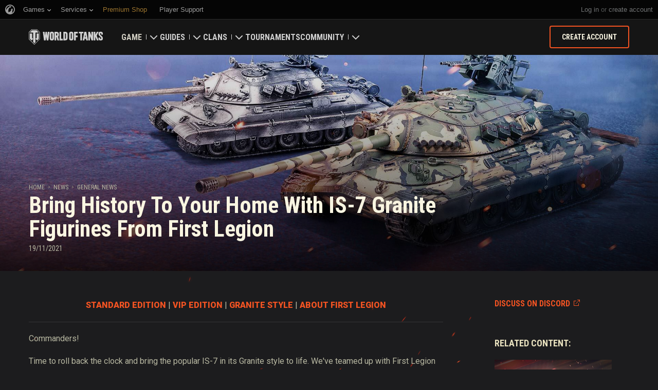

--- FILE ---
content_type: text/html; charset=utf-8
request_url: https://worldoftanks.com/en/news/general-news/first-legion-granite-is-7/
body_size: 19063
content:
<!DOCTYPE html>
<html lang="en" data-global-crop-class="global-crop" data-sidebar-mobile-class="crop-mobile" >
<head>
    
<script>window.dataLayer = window.dataLayer || []; window.dataLayer.push({ S_Prod_Name: 'wot', S_Prod_Type: 'portal', S_Prod_Realm: 'us', S_Prod_Lang: 'en', S_Prod_Lptype: 'portal' });</script>

    
        
    <script
        type="text/javascript"
        src="https://cdn.cookielaw.org/consent/a6f6b20d-7c49-4c88-909c-989b1e6591db/OtAutoBlock.js"
    ></script>
    <script
        src="https://cdn.cookielaw.org/scripttemplates/otSDKStub.js"
        data-document-language="true"
        data-domain-script="a6f6b20d-7c49-4c88-909c-989b1e6591db"
    ></script>
    
    <script>
        (function() {
            var checkId = setInterval(function() {
                if (showOneTrustSdkButton()) {
                    clearInterval(checkId);
                }
            }, 500);

            function showOneTrustSdkButton() {
                if (!window.OneTrust) {
                    return;
                }
                var onetrustLink = document.querySelector('.js-onetrust-link');
                if (!onetrustLink) {
                    return;
                }
                onetrustLink.classList.remove(onetrustLink.dataset.hiddenClass);
                return true;
            }
        })();
    </script>

    
    
    
    <!-- Google Tag Manager -->
    <script>(function(w,d,s,l,i){w[l]=w[l]||[];w[l].push({'gtm.start':
    new Date().getTime(),event:'gtm.js'});var f=d.getElementsByTagName(s)[0],
    j=d.createElement(s),dl=l!='dataLayer'?'&l='+l:'';j.async=true;j.src=
    'https://www.googletagmanager.com/gtm.js?id='+i+dl;f.parentNode.insertBefore(j,f);
    })(window,document,'script','dataLayer','GTM-58QVDL8');</script>
    <!-- End Google Tag Manager -->
    
    <!-- Google Tag Manager -->
    <script>(function(w,d,s,l,i){w[l]=w[l]||[];w[l].push({'gtm.start':
    new Date().getTime(),event:'gtm.js'});var f=d.getElementsByTagName(s)[0],
    j=d.createElement(s),dl=l!='dataLayer'?'&l='+l:'';j.async=true;j.src=
    'https://www.googletagmanager.com/gtm.js?id='+i+dl;f.parentNode.insertBefore(j,f);
    })(window,document,'script','dataLayer','GTM-5ZLQ');</script>
    <!-- End Google Tag Manager -->
    

    
    <meta http-equiv="Content-type" content="text/html; charset=utf-8" />
    <meta http-equiv="X-UA-Compatible" content="IE=edge" />
    <title>IS-7 Granite Figurines From First Legion</title>
        <!--[if IE]>
            <script type="text/javascript">
                window.location = '/en/old-browsers/';
            </script>
        -->
        <script type="text/javascript">
            if (window.document.documentMode) {
                window.location = '/en/old-browsers/';
            }
        </script>
    <link rel="icon" type="image/png" href="//na-wotp.wgcdn.co/static/6.13.1_5ba0d8/wotp_static/img/core/frontend/scss/common/img/favicon-16x16.png" sizes="16x16">
    <link rel="icon" type="image/png" href="//na-wotp.wgcdn.co/static/6.13.1_5ba0d8/wotp_static/img/core/frontend/scss/common/img/favicon-32x32.png" sizes="32x32">
    <link rel="icon" type="image/png" href="//na-wotp.wgcdn.co/static/6.13.1_5ba0d8/wotp_static/img/core/frontend/scss/common/img/favicon-96x96.png" sizes="96x96">
    <link rel="icon" type="image/png" href="//na-wotp.wgcdn.co/static/6.13.1_5ba0d8/wotp_static/img/core/frontend/scss/common/img/favicon-192x192.png" sizes="192x192">
    <link rel="apple-touch-icon" sizes="60x60" href="//na-wotp.wgcdn.co/static/6.13.1_5ba0d8/wotp_static/img/core/frontend/scss/common/img/apple-touch-icon-60x60.png">
    <link rel="apple-touch-icon" sizes="120x120" href="//na-wotp.wgcdn.co/static/6.13.1_5ba0d8/wotp_static/img/core/frontend/scss/common/img/apple-touch-icon-120x120.png">
    <link rel="apple-touch-icon" sizes="180x180" href="//na-wotp.wgcdn.co/static/6.13.1_5ba0d8/wotp_static/img/core/frontend/scss/common/img/apple-touch-icon-180x180.png">
    <link rel="mask-icon" href="//na-wotp.wgcdn.co/static/6.13.1_5ba0d8/wotp_static/img/core/frontend/scss/common/img/safari-pinned-16x16.svg" color="#474747">
    <meta name="theme-color" content="#1c1c1e">

    
        
            

            <script type="application/ld+json">
            {
                "@context": "http://schema.org",
                "@type": "ItemList",
                "itemListElement": [
                    
                        
                            {
                                "@type": "SiteNavigationElement",
                                "position": 1,
                                "name": "Game",
                                "url": "/en/game/"
                            },
                        
                    
                        
                            {
                                "@type": "SiteNavigationElement",
                                "position": 2,
                                "name": "Guides",
                                "url": "/en/content/guide/"
                            },
                        
                    
                        
                            {
                                "@type": "SiteNavigationElement",
                                "position": 3,
                                "name": "Clans",
                                "url": "/en/clanwars/?link_place=wotp_link_main-menu"
                            },
                        
                    
                        
                            {
                                "@type": "SiteNavigationElement",
                                "position": 4,
                                "name": "Tournaments",
                                "url": "/en/tournaments/"
                            },
                        
                    
                        
                    
                        
                            {
                                "@type": "SiteNavigationElement",
                                "position": 6,
                                "name": "Community",
                                "url": "/en/community/"
                            }
                        
                    
                ]
            }
            </script>
        
    

    
        <link rel="sitemap" href="/sitemap.xml">
    

    
    
    <meta name="description" content="Incredible figurines bring the popular IS-7 to life—grab the Standard or VIP Edition and claim exclusive bonus codes!" />

    <meta property="og:title" content="Bring History To Your Home With IS-7 Granite Figurines From First Legion"/>
    <meta property="og:description" content="Incredible figurines bring the popular IS-7 to life—grab the Standard or VIP Edition and claim exclusive bonus codes!"/>
    <meta property="og:image:url" content="https://na-wotp.wgcdn.co/dcont/fb/image/first-legion-is-7-615x346.jpg"/>
    <meta name="thumbnail" content="https://na-wotp.wgcdn.co/dcont/fb/image/first-legion-is-7-615x346.jpg"/>
    <meta property="og:url" content="/en/news/general-news/first-legion-granite-is-7/"/>
    <meta property="og:site_name" content="World of Tanks"/>

    <meta name="twitter:card" content="summary_large_image"/>
    <meta name="twitter:title" content="Bring History To Your Home With IS-7 Granite Figurines From First Legion"/>
    <meta name="twitter:description" content="Incredible figurines bring the popular IS-7 to life—grab the Standard or VIP Edition and claim exclusive bonus codes!"/>
    <meta name="twitter:image" content="https://na-wotp.wgcdn.co/dcont/fb/image/first-legion-is-7-615x346.jpg"/>
    <meta name="twitter:url" content="/en/news/general-news/first-legion-granite-is-7/"/>

    
        <meta content="width=device-width, initial-scale=1.0, maximum-scale=1.0, user-scalable=0" name="viewport">
    
    <meta content="unsafe-url" id="mref" name="referrer" />
    <link rel="canonical" href="https://worldoftanks.com/en/news/general-news/first-legion-granite-is-7/" />

    
    
    

    

    
        
    
    
    
        
            <link href="https://fonts.googleapis.com/css?family=Roboto+Condensed:400,700%7CRoboto:400,700,900&amp;subset=cyrillic,cyrillic-ext,greek,greek-ext,latin-ext,vietnamese" rel="stylesheet">
        

        <link rel="stylesheet" type="text/css" href="//na-wotp.wgcdn.co/static/6.13.1_5ba0d8/wotp_static/css/main.css" media="screen" id="screenview" />

        
    
    <link rel="stylesheet" type="text/css" href="//na-wotp.wgcdn.co/static/6.13.1_5ba0d8/wotp_static/css/page-preview.css" />


    <script>
        WG = window.WG || {};
        WG.vars = WG.vars || {};
    </script>
    
    <script>
            WG.vars.COMMON_MENU_ENABLED = true;
            WG.vars.COMMON_MENU_LOADER_TIMEOUT = 3000;
            WG.vars.COMMON_MENU_COOKIE_PATH = '/';
            WG.vars.COMMON_MENU_COOKIE_PREFIX = 'cm.options.';
    </script>
    <script async charset="utf-8" type="text/javascript" id="common_menu_loader" src="//cdn-cm.wgcdn.co/loader.min.js"
        data-service="ptl"
	data-project="wot"
	data-realm="us"
	data-language="en"
	data-backend_url="//cm-us.wargaming.net"
	data-token_url="/commonmenu/token/"
	data-login_url="/auth/oid/new/"
	data-logout_url="/"
	data-registration_url="/"
	data-incomplete_profile_url="https://na.wargaming.net/personal/"
	data-content_layout_max_width="1440"
	data-user_id=""
	data-user_name=""
    ></script>
    

    <script>
    window.Settings = window.Settings || {};
    window.Settings.SITE_PATH = "/";

    wgsdk = window.wgsdk || {};
    wgsdk.vars = wgsdk.vars || {};

    wgsdk.vars.ACCOUNT_AJAX_INFO_URL = "/ajax_info/";
    wgsdk.vars.ACCOUNT_INFO_COOKIE_NAME = 'WGAI';
    wgsdk.vars.CURRENT_REQUEST_LANGUAGE = 'en';
    wgsdk.vars.CURRENT_REALM = 'us';

    wgsdk.vars.DATE_DELIMITER = "/";
    wgsdk.vars.DATE_FORMAT = "dmY";
    wgsdk.vars.TIME_DELIMITER = ":";
    wgsdk.vars.THOUSAND_SEPARATOR = ",";
    wgsdk.vars.JS_TRUSTED_ROOTS = [];

    wgsdk.vars.AUTH_CONFIRMATION_URL = "/auth/oid/confirm/";



wgsdk.vars.WGCC_FE_URL = 'https://na.wargaming.net/clans/';
wgsdk.vars.WGCC_FE_CLAN_URL = 'https://na.wargaming.net/clans/wot/clan_id/?utm_campaign=wot-portal&utm_medium=link&utm_source=main-menu';


    wgsdk.vars.CLANWARS_SECOND_GLOBALMAP_INTERGATION_ENABLED = true;

</script>


    <script src="//na-wotp.wgcdn.co/static/6.13.1_5ba0d8/portal/js/plugins/jquery/jquery-2.2.4.min.js"></script>
    <script src="//na-wotp.wgcdn.co/static/6.13.1_5ba0d8/portal/js/plugins/lodash/lodash.min.js"></script>
    <script src="//na-wotp.wgcdn.co/static/6.13.1_5ba0d8/portal/js/plugins/uri/URI.min.js"></script>
    <script src="//na-wotp.wgcdn.co/static/6.13.1_5ba0d8/portal/js/plugins/amplify/amplify.core.min.js"></script>
    <script src="//na-wotp.wgcdn.co/static/6.13.1_5ba0d8/portal/js/plugins/amplify/amplify.store.min.js"></script>


<script src="//na-wotp.wgcdn.co/static/6.13.1_5ba0d8/portal/js/plugins/jquery/jquery.cookie.js"></script>

<script src="//na-wotp.wgcdn.co/static/6.13.1_5ba0d8//portal/i18n/en.js"></script>
<script src="//na-wotp.wgcdn.co/static/6.13.1_5ba0d8/wgportalsdk/js/i18n_resources.js"></script>

<script src="//na-wotp.wgcdn.co/static/6.13.1_5ba0d8/portal/js/wgsdk.js"></script>
<script src="//na-wotp.wgcdn.co/static/6.13.1_5ba0d8/portal/js/wgsdk.time.js"></script>
<script src="//na-wotp.wgcdn.co/static/6.13.1_5ba0d8/portal/js/resolution_manager.js"></script>
<script src="//na-wotp.wgcdn.co/static/6.13.1_5ba0d8/portal/js/crop_manager.js"></script>
<script src="//na-wotp.wgcdn.co/static/6.13.1_5ba0d8/portal/js/page_wrapper_manager.js"></script>
<script src="//na-wotp.wgcdn.co/static/6.13.1_5ba0d8/portal/js/helper.js"></script>
<script src="//na-wotp.wgcdn.co/static/6.13.1_5ba0d8/portal/js/platform_manager.js"></script>
<script src="//na-wotp.wgcdn.co/static/6.13.1_5ba0d8/menubuilder/main_menu.js"></script>

<script src="//na-wotp.wgcdn.co/static/6.13.1_5ba0d8/portal/js/wgsdk.forms.js"></script>



<script src="//na-wotp.wgcdn.co/static/6.13.1_5ba0d8/portal/js/wgsdk.account_info.js"></script>


    <script type="text/javascript" src="//na-wotp.wgcdn.co/static/6.13.1_5ba0d8/csrf/js/csrf.js"></script>



    <script type="text/javascript">
        $(function() {
            csrf.init({
                COOKIE_NAME: "csrftoken",
                COOKIE_URL: "/set_csrf_cookie/"
            });

            window.Settings = window.Settings || {};
            window.Settings.CSRF_TOKEN = csrf.token;
        })
    </script>

<script src="//na-wotp.wgcdn.co/static/6.13.1_5ba0d8/portal/js/plugins/porthole/porthole.min.js"></script>
<script src="//na-wotp.wgcdn.co/static/6.13.1_5ba0d8/jsbase/js/scripts.js"></script>

<script>
        window.Settings.HOME_URL = "/en/";
    </script>
<script type="text/javascript">
(function(window) {
    window.Settings = window.Settings || {};
    window.Settings.AuthenticationSSO = {"isAuthenticated": 0, "attemptImmediateCookie": {"name": "ptl_auth_sso_attempt_immediate", "path": "/", "domain": ".worldoftanks.com", "samesite": "none", "secure": true}, "checkIsAuthenticated": false, "signinJsonpCallbackParameter": "callback", "signinJsonpUrl": "https://na.wargaming.net/id/sso/signin/jsonp/", "signinMode": "notification"};
})(window);
</script>
<script type="text/javascript">
(function(window) {
    window.Settings = window.Settings || {};
    window.Settings.AuthenticationBase = {
        'ErrorCodeUnauthorized': 401
    };
})(window);
</script>
<script type="text/javascript">
(function(window) {
    window.Settings = window.Settings || {};
    window.Settings.AuthenticationOID = {"LogoutUrl": "/auth/notify/signout/", "LogoutErrorRedirectUrl": "/en/", "OpenIdVerifyUrl": "https://worldoftanks.com/auth/oid/verify/", "OpenIdVerifyImmediateUrl": "https://worldoftanks.com/auth/oid/verify/immediate/", "OpenIdProcessStatusUrlTemplate": "/auth/oid/process/status/<%= token %>/", "OpenIdProcessTokenQueryParameter": "openid_process_token", "OpenIdTrustRootUseCurrentHost": false};
})(window);
</script>
<script type="text/javascript" charset="utf-8" src="//na-wotp.wgcdn.co/static/6.13.1_5ba0d8/authenticationoid/js/openid.js"></script>



    
        
            
    
    <script src="//na-wotp.wgcdn.co/static/6.13.1_5ba0d8/portal/js/geoip/region_widget.js"></script>
    



    
    <script>
        $(function(){
            var botPattern = '(Googlebot|Bingbot|DuckDuckBot|Baiduspider|YandexBot|facebot|ia_archiver|Google Page Speed Insights|crawler|spider|robot|facebookexternalhit|heritrix)',
                regExp = new RegExp(botPattern, 'i');

            if (navigator && !regExp.test(navigator.userAgent)) {
                new RegionWidget('challenge', '/geoip/region_widget/', 'popup');
            }
        });
    </script>
    


        
    

    
        <script>
    var PENDING_OPERATION_JAVASCRIPT_TIMEOUT = 15,
        IFRAME_PROXY = 'https://worldoftanks.com/utils/ssl_proxy/';
</script>

<script src="//na-wotp.wgcdn.co/static/6.13.1_5ba0d8/portal/js/plugins/modernizr/modernizr.js"></script>

<script src="//na-wotp.wgcdn.co/static/6.13.1_5ba0d8/portal/js/plugins/jquery/jquery.mousewheel.js"> </script>


<script src="//na-wotp.wgcdn.co/static/6.13.1_5ba0d8/common/wot_hl_common.js"></script>

<script src="//na-wotp.wgcdn.co/static/6.13.1_5ba0d8/common/tooltips.js"></script>

<script src="//na-wotp.wgcdn.co/static/6.13.1_5ba0d8/common/wg_bg_parallax.js"></script>

<script src="//na-wotp.wgcdn.co/static/6.13.1_5ba0d8/portal/js/init_cookie_referrer.js"></script>
<script src="//na-wotp.wgcdn.co/static/6.13.1_5ba0d8/portal/js/plugins/iscroll/iscroll.min.js"></script>




        
    

    

    
        <script type="text/javascript">
            var NEWBIE_LIFETIME_COOKIE_NAME = 'newbie_lifetime',
                NEWBIE_SESSION_COOKIE_NAME = 'newbie_session',
                NEWBIE_LIFETIME_COOKIE_EXPIRATION_PERIOD = 1000,
                VETERAN_COOKIE_NAME = 'uvt',
                VETERAN_COOKIE_EXPIRATION_PERIOD = 365;
        </script>
        <script type="text/javascript" src="//na-wotp.wgcdn.co/static/6.13.1_5ba0d8/portal/js/user_recognition.js"></script>
    
    

    
    
        
        
        
        
        

        <script type="application/ld+json">
            {
                "@context": "http://schema.org",
                "@type": "Article",
                "mainEntityOfPage": {
                    "@type": "WebPage",
                    "@id": "https://worldoftanks.com/en/news/general\u002Dnews/first\u002Dlegion\u002Dgranite\u002Dis\u002D7/"
                },
                "headline": "Bring History To Your Home With IS\u002D7 Granite Figurines From First Legion",
                "image": {
                    "@type": "ImageObject",
                    "url": "https://na\u002Dwotp.wgcdn.co/dcont/fb/image/first\u002Dlegion\u002Dis\u002D7\u002D615x346.jpg",
                    "width": "1022",
                    "height": "360"
                },
                "datePublished": "2021-11-19T15:00:00Z",
                "author": {
                    "@type": "Organization",
                    "name": "Wargaming.NET"
                },
                "publisher": {
                    "@type": "Organization",
                    "name": "Wargaming.NET",
                    "logo": {
                        "@type": "ImageObject",
                        "url": "//na\u002Dwotp.wgcdn.co/static/6.13.1_5ba0d8/wotp_static/img/core/frontend/scss/common/blocks/footer/img/logo.svg",
                        "width": "202",
                        "height": "108"
                    }
                },
                "description": "Incredible figurines bring the popular IS\u002D7 to life—grab the Standard or VIP Edition and claim exclusive bonus codes!"
            }
        </script>
        <script type="application/ld+json">
            
            
    {
        "@context": "https://schema.org",
        "@type": "BreadcrumbList",
        "itemListElement":
            [
                {
                    "@type": "ListItem",
                    "position": 1,
                    "item":
                        {
                            "@id": "https://worldoftanks.com/en/",
                            "name": "Home"
                        }
                }
                
                    ,
                    
                        {
                            "@type": "ListItem",
                            "position": 2,
                            "item":
                                {
                                    "@id": "https://worldoftanks.com/en/news/",
                                    "name": "News"
                                }
                        }, 
                    
                        {
                            "@type": "ListItem",
                            "position": 3,
                            "item":
                                {
                                    "@id": "https://worldoftanks.com/en/news/general\u002Dnews/",
                                    "name": "General News"
                                }
                        }
                    
                
            ]
    }

        </script>
    

</head>

   
    <body class="reg-USA lang-en" data-popup-visible="crop" data-sidebar-mobile-class="crop-mobile" data-overlay-show-class="overlay__show">

    
    
    <!-- Google Tag Manager (noscript) -->
    <noscript><iframe src="https://www.googletagmanager.com/ns.html?id=GTM-58QVDL8&S_Prod_Name=wot&S_Prod_Type=portal&S_Prod_Realm=us&S_Prod_Lang=en&S_Prod_Lptype=portal"
    height="0" width="0" style="display:none;visibility:hidden"></iframe></noscript>
    <!-- End Google Tag Manager (noscript) -->
    
    <!-- Google Tag Manager (noscript) -->
    <noscript><iframe src="https://www.googletagmanager.com/ns.html?id=GTM-5ZLQ&S_Prod_Name=wot&S_Prod_Type=portal&S_Prod_Realm=us&S_Prod_Lang=en&S_Prod_Lptype=portal"
    height="0" width="0" style="display:none;visibility:hidden"></iframe></noscript>
    <!-- End Google Tag Manager (noscript) -->
    


    

    

<div class="page-wrapper js-page-wrapper  " data-popup-mobile-hidden="page-wrapper__hidden">
    <div class="page-wrapper_inner">
        
        
            <div class="sparkles "></div>
        
        <div class="menus-wrapper">
            
                <div class="cm-holder js-commonmenu-holder" data-nosnippet>
                    
                        <!-- common_menu: start -->
<div id="common_menu">
    <noscript>
        <div id="common_menu_frame_wrap">
            <iframe id="common_menu_frame" src="//cm-us.wargaming.net/frame?service=ptl&project=wot&realm=us&language=en&backend_url=%2F%2Fcm-us.wargaming.net&token_url=%2Fcommonmenu%2Ftoken%2F&login_url=%2Fauth%2Foid%2Fnew%2F&logout_url=%2F&registration_url=%2F&incomplete_profile_url=https%3A%2F%2Fna.wargaming.net%2Fpersonal%2F&content_layout_max_width=1440"></iframe>
        </div>
    </noscript>
</div>
<!-- common_menu: end -->


<script type="text/javascript" content="utf-8">
    if (WG.vars.COMMON_MENU_ENABLED && WG.CommonMenu) {
        WG.CommonMenu.trigger('holder_ready');
    }
</script>
    <div id="js-common-menu-fallback" class="commonmenu-fallback" data-visible-class="commonmenu-fallback__visible">
        

<script>
wgsdk.vars.DEFAULT_LANGUAGE = 'en';
wgsdk.vars.ALL_LANGUAGES = {"ru": "\u0420\u0443\u0441\u0441\u043a\u0438\u0439", "en": "English", "pl": "Polski", "de": "Deutsch", "fr": "Fran\u00e7ais", "es": "Espa\u00f1ol", "it": "Italiano", "tr": "T\u00fcrk\u00e7e", "cs": "\u010ce\u0161tina", "hu": "Magyar", "pt-br": "Portugu\u00eas", "vi": "Ti\u1ebfng Vi\u1ec7t", "zh-sg": "\u7b80\u4f53\u4e2d\u6587\uff08\u65b0\u52a0\u5761)", "zh-cn": "\u4e2d\u6587", "th": "\u0e44\u0e17\u0e22", "zh-tw": "\u7e41\u9ad4\u4e2d\u6587", "ja": "\u65e5\u672c\u8a9e", "ko": "\ud55c\uad6d\uc5b4", "es-ar": "Espa\u00f1ol \u2014 Am\u00e9rica Latina", "uk": "\u0423\u043a\u0440\u0430\u0457\u043d\u0441\u044c\u043a\u0430"};
wgsdk.vars.FRONTEND_LANGUAGES = {"en": "English", "pt-br": "Portugu\u00eas", "es-ar": "Espa\u00f1ol"};

wgsdk.vars.LANG_NAME_KEY = 'LANG_NAME_KEY';
wgsdk.vars.LANG_CODE_KEY = 'LANG-CODE-KEY';
wgsdk.vars.SPA_ID_KEY = '123456';
wgsdk.vars.NICKNAME_KEY = 'NICKNAME_KEY';
wgsdk.vars.LANG_COOKIE_NAME = 'hllang';


</script>


<script>


wgsdk.vars.REGISTRATION_URL = 'http://cpm.wargaming.net/r3fvksbt/?pub_id=cmenu_';


</script>


<ul class="commonmenu-fallback_list" id="js-sdk_top_right_menu">

    

    


    <li id="js-auth-wrapper" style="display:none">
        <span class="commonmenu-fallback_text js-common-menu-fallback-error" style="display: none;">Failed to log in.</span>
        <div class="commonmenu-fallback_loader js-common-menu-fallback-loader" style="display: none;"></div>

        <span class="commonmenu-fallback_text">
            <a class="js-auth-openid-link commonmenu-fallback_link" data-next-url="/en/news/general-news/first-legion-granite-is-7/" href="/auth/oid/new/?next=/en/news/general-news/first-legion-granite-is-7/">
            <span>Log in</span>
            </a>

            <span class="js-registration_url" style="display: none">
                or <a href="" class="js-referer js-common-menu-fallback-register commonmenu-fallback_link" >create account</a>
            </span>
        </span>

    </li>

    <li id="js-auth-wrapper-nickname" style="display:none">

        <span class="commonmenu-fallback_text">

            
            <a class="js-my_profile_link js-my_profile_nickname commonmenu-fallback_link" href="/en/community/accounts/show/me/" data-full_link="/en/community/accounts/123456-NICKNAME_KEY/">
                My Profile
            </a>
            

        </span>
        <span class="commonmenu-fallback_text">
            <a href="#" class="js-auth-logout-link commonmenu-fallback_link" data-return-to="https://worldoftanks.com/en/news/general-news/first-legion-granite-is-7/">Log out</a>
        </span>

    </li>
</ul>
    </div>
                    
                </div>
                <script type="text/javascript" src="//na-wotp.wgcdn.co/static/6.13.1_5ba0d8/portal/js/menu_loader.js"></script>
            
            
                <nav class="nav">
    <a class="nav_item nav_item__wot" href="/">World of Tanks</a>
    
        <a class="nav_item nav_item__menu js-mobile-mainmenu-link" href="#">Menu</a>
    
</nav>


<div class="nav-wrapper  js-mainmenu-wrapper"
     data-mobile-menu-opened-class="nav-wrapper__open"
     data-mobile-menu-crop-class="mobile-menu-crop"
     data-scroll-bottom-class="nav-wrapper__bottom"
     data-scroll-bottom-initial-class="nav-wrapper__bottom-initial"
     data-scroll-top-class="nav-wrapper__top"
     data-scroll-top-initial-class="nav-wrapper__top-initial">

    <div class="nav-wrapper_holder js-nav-wrapper-holder" data-just-closed-class="nav-wrapper_holder__just-closed">
        <ul class="nav-submenu">
            <li class="js-mainmenu-item nav-submenu_item nav-submenu_item__wot" data-opened-class="nav-submenu_item__open">
                <a class="nav-submenu_link ga4_main-menu" href="/"></a>
                <div class="nav-submenu_close js-mobile-mainmenu-close-link">Close</div>
            </li>
            
                
                <li class="js-mainmenu-item nav-submenu_item nav-submenu_item__active  " data-opened-class="nav-submenu_item__open">
                    
                        <div class="nav-submenu_link-wrapper js-mainmenu-arrow">
                            <a href="/en/game/" class="nav-submenu_link js-mainmenu-link ga4_main-menu">Game</a>
                            <div class="nav-submenu_delimer"></div>
                            <div class="nav-submenu_arrow"></div>
                        </div>
                        <div class="nav-detail">
                            <ul class="nav-detail_list">
                                
                                    <li class="nav-detail_item ">
                                        <a  class="nav-detail_link js-portal-menu-link-text ga4_main-menu" href="/en/game/download/">Download Now</a>
                                    </li>
                                
                                    <li class="nav-detail_item ">
                                        <a  class="nav-detail_link js-portal-menu-link-text ga4_main-menu" href="/en/content/world-of-tanks-salute/">Military Program</a>
                                    </li>
                                
                                    <li class="nav-detail_item  nav-detail_item__active">
                                        <a  class="nav-detail_link js-portal-menu-link-text ga4_main-menu" href="/en/news/">News</a>
                                    </li>
                                
                                    <li class="nav-detail_item ">
                                        <a  class="nav-detail_link js-portal-menu-link-text ga4_main-menu" href="/en/content/docs/release_notes/">Updates</a>
                                    </li>
                                
                                    <li class="nav-detail_item ">
                                        <a  class="nav-detail_link js-portal-menu-link-text ga4_main-menu" href="/news/general-news/referral-program-2-0-start/">Refer a Friend</a>
                                    </li>
                                
                                    <li class="nav-detail_item ">
                                        <a  class="nav-detail_link js-portal-menu-link-text ga4_main-menu" href="/en/tankopedia/">Tankopedia</a>
                                    </li>
                                
                                    <li class="nav-detail_item ">
                                        <a  class="nav-detail_link js-portal-menu-link-text ga4_main-menu" href="/en/content/music/">Music</a>
                                    </li>
                                
                            </ul>
                        </div>
                    
                </li>
                
            
                
                <li class="js-mainmenu-item nav-submenu_item   " data-opened-class="nav-submenu_item__open">
                    
                        <div class="nav-submenu_link-wrapper js-mainmenu-arrow">
                            <a href="/en/content/guide/" class="nav-submenu_link js-mainmenu-link ga4_main-menu">Guides</a>
                            <div class="nav-submenu_delimer"></div>
                            <div class="nav-submenu_arrow"></div>
                        </div>
                        <div class="nav-detail">
                            <ul class="nav-detail_list">
                                
                                    <li class="nav-detail_item ">
                                        <a  class="nav-detail_link js-portal-menu-link-text ga4_main-menu" href="/en/content/guide/newcomers-guide/">Newcomer&#39;s Guide</a>
                                    </li>
                                
                                    <li class="nav-detail_item ">
                                        <a  class="nav-detail_link js-portal-menu-link-text ga4_main-menu" href="/en/content/guide/general/">General Guide</a>
                                    </li>
                                
                                    <li class="nav-detail_item ">
                                        <a  class="nav-detail_link js-portal-menu-link-text ga4_main-menu" href="/en/content/guide/wot_economy/">Game Economics</a>
                                    </li>
                                
                                    <li class="nav-detail_item ">
                                        <a  class="nav-detail_link js-portal-menu-link-text ga4_main-menu" href="/en/content/guide/account_security/">Account Security</a>
                                    </li>
                                
                                    <li class="nav-detail_item ">
                                        <a  class="nav-detail_link js-portal-menu-link-text ga4_main-menu" href="/en/content/guide/general/achievements/">Achievements</a>
                                    </li>
                                
                                    <li class="nav-detail_item ">
                                        <a  class="nav-detail_link js-portal-menu-link-text ga4_main-menu" href="/en/content/guide/fair_play/">Fair Play Policy</a>
                                    </li>
                                
                                    <li class="nav-detail_item ">
                                        <a  class="nav-detail_link js-portal-menu-link-text ga4_main-menu" href="/en/content/guide/general/wgc_guide/">Wargaming.net Game Center</a>
                                    </li>
                                
                                    <li class="nav-detail_item ">
                                        <a  class="nav-detail_link js-portal-menu-link-text ga4_main-menu" href="/en/content/guide/twitch-drops/">Twitch Drops Guide</a>
                                    </li>
                                
                            </ul>
                        </div>
                    
                </li>
                
            
                
                <li class="js-mainmenu-item nav-submenu_item   " data-opened-class="nav-submenu_item__open">
                    
                        <div class="nav-submenu_link-wrapper js-mainmenu-arrow">
                            <a href="/en/clanwars/?link_place=wotp_link_main-menu" class="nav-submenu_link js-mainmenu-link ga4_main-menu">Clans</a>
                            <div class="nav-submenu_delimer"></div>
                            <div class="nav-submenu_arrow"></div>
                        </div>
                        <div class="nav-detail">
                            <ul class="nav-detail_list">
                                
                                    <li class="nav-detail_item nav-detail_item__hidden js-portal-menu-clans-index-link">
                                        <a  target="_blank" rel="noopener"  class="nav-detail_link js-portal-menu-link-text ga4_main-menu" href="https://na.wargaming.net/clans/wot/?link_place=wotp_link_main-menu">Clan Portal</a>
                                    </li>
                                
                                    <li class="nav-detail_item nav-detail_item__hidden js-portal-menu-clan-link">
                                        <a  target="_blank" rel="noopener"  class="nav-detail_link js-portal-menu-link-text ga4_main-menu" href="https://na.wargaming.net/clans/wot/clan_id/?link_place=wotp_link_main-menu">My Clan</a>
                                    </li>
                                
                                    <li class="nav-detail_item ">
                                        <a  target="_blank" rel="noopener"  class="nav-detail_link js-portal-menu-link-text ga4_main-menu" href="https://na.wargaming.net/clans/wot/leaderboards/?link_place=wotp_link_main-menu">Clan Ratings</a>
                                    </li>
                                
                                    <li class="nav-detail_item ">
                                        <a  target="_blank" rel="noopener"  class="nav-detail_link js-portal-menu-link-text ga4_main-menu" href="https://na.wargaming.net/globalmap/?link_place=wotp_link_main-menu">Global Map</a>
                                    </li>
                                
                                    <li class="nav-detail_item ">
                                        <a  class="nav-detail_link js-portal-menu-link-text ga4_main-menu" href="/en/clanwars/strongholds/">Stronghold</a>
                                    </li>
                                
                            </ul>
                        </div>
                    
                </li>
                
            
                
                <li class="js-mainmenu-item nav-submenu_item   " data-opened-class="nav-submenu_item__open">
                    
                        <a
                            
                            href="/en/tournaments/"
                            class="nav-submenu_link ga4_main-menu">
                            Tournaments
                        </a>
                    
                </li>
                
            
                
            
                
                <li class="js-mainmenu-item nav-submenu_item   " data-opened-class="nav-submenu_item__open">
                    
                        <div class="nav-submenu_link-wrapper js-mainmenu-arrow">
                            <a href="/en/community/" class="nav-submenu_link js-mainmenu-link ga4_main-menu">Community</a>
                            <div class="nav-submenu_delimer"></div>
                            <div class="nav-submenu_arrow"></div>
                        </div>
                        <div class="nav-detail">
                            <ul class="nav-detail_list">
                                
                                    <li class="nav-detail_item ">
                                        <a  class="nav-detail_link js-portal-menu-link-text ga4_main-menu" href="/en/community/accounts/show/me/">My Profile</a>
                                    </li>
                                
                                    <li class="nav-detail_item ">
                                        <a  class="nav-detail_link js-portal-menu-link-text ga4_main-menu" href="/en/community/accounts/">Search Players</a>
                                    </li>
                                
                                    <li class="nav-detail_item ">
                                        <a  class="nav-detail_link js-portal-menu-link-text ga4_main-menu" href="/en/ratings/">Ratings</a>
                                    </li>
                                
                                    <li class="nav-detail_item ">
                                        <a  target="_blank" rel="noopener"  class="nav-detail_link js-portal-menu-link-text ga4_main-menu" href="https://discord.gg/world-of-tanks">Discord</a>
                                    </li>
                                
                                    <li class="nav-detail_item ">
                                        <a  target="_blank" rel="noopener"  class="nav-detail_link js-portal-menu-link-text ga4_main-menu" href="https://wgmods.net/?link_place=wotp_link_main-menu">Mod Hub</a>
                                    </li>
                                
                                    <li class="nav-detail_item ">
                                        <a  class="nav-detail_link js-portal-menu-link-text ga4_main-menu" href="/en/media/">Media</a>
                                    </li>
                                
                                    <li class="nav-detail_item ">
                                        <a  class="nav-detail_link js-portal-menu-link-text ga4_main-menu" href="/en/content/contributors/">Community Contributors</a>
                                    </li>
                                
                            </ul>
                        </div>
                    
                </li>
                
            
        </ul>
        <div class="nav-wrapper_side-container">
            
                
                    <div class="nav-wrapper_buttons js-menu-side-button" data-hidden-class="nav-wrapper_buttons__hidden">
                        
                            
                                <div class="nav-wrapper_side-button js-menu-side-button-wrapper-desktop" style="display: flex;">
                                    <a class="big-button big-button__small big-button__secondary js-referer js-menu-side-button-register ga4_main-menu" href="http://red.wargaming.net/r3fvksbt/" data-secondary-class="big-button__secondary">
                                        <span class="big-button_text">Create account</span>
                                    </a>
                                </div>
                            
                            
                                <div class="nav-wrapper_side-button js-menu-side-button-wrapper-mobile">
                                    <a class="big-button big-button__small big-button__secondary js-referer js-menu-side-button-register ga4_main-menu" href="http://red.wargaming.net/r3fvksbt/">
                                        <span class="big-button_text">Create account</span>
                                    </a>
                                </div>
                            
                        
                    </div>
                
            
        </div>
    </div>
</div>
            
        </div>

        <div class="content-wrapper  ">
            
            
                
    
    
                

    <script src="//na-wotp.wgcdn.co/static/6.13.1_5ba0d8/portal/js/plugins/knockout-3.4.2.js"></script>
    <script src="//na-wotp.wgcdn.co/static/6.13.1_5ba0d8/portal/js/plugins/spin/spin2.js"></script>
    <script src="//na-wotp.wgcdn.co/static/6.13.1_5ba0d8/portal/js/wg_ko_bindings.js"></script>
    <script src="//na-wotp.wgcdn.co/static/6.13.1_5ba0d8/portal/js/plugins/hammer/hammer.min.js"></script>

    <script src="//na-wotp.wgcdn.co/static/6.13.1_5ba0d8/portal/js/plugins/portal_article_updates_storage/portal_article_updates_storage.js"></script>
    <script src="//na-wotp.wgcdn.co/static/6.13.1_5ba0d8/related_content/js/related.ko.js"></script>
    <script src="//na-wotp.wgcdn.co/static/6.13.1_5ba0d8/related_content/js/related_with_updates.ko.js"></script>

    <script type="text/javascript">
        var PORTALNEWS_PREVNEXT_URL = '/en/news/prevnext/9441/';
    </script>

                
                

    

    
        
        <header class="header header__no-content header__no-bottom-indent js-header">
            <div class="header_parallax-wrapper js-parallax-container">
                <span class="header_background js-parallax" style="background-image: url('//na-wotp.wgcdn.co/dcont/fb/image/first-legion-is-7-1920x900.jpg');"></span>
                <span class="header_overlay js-parallax-overlay"></span>
            </div>
            <div class="event-wrapper event-wrapper__indent-left">
                <div class="event-wrapper_inner event-wrapper_inner__indent-left">
                    
    <ul class="breadcrumbs">
    <li class="breadcrumbs_item">
        <a class="breadcrumbs_link" href="/en/">Home</a>
    </li>
    <li class="breadcrumbs_item">
        <a class="breadcrumbs_link" href="/en/news/">News</a>
    </li>
    <li class="breadcrumbs_item">
        <a class="breadcrumbs_link" href="/en/news/general-news/">General News</a>
    </li>
</ul>

                    
    <div class="header-inner">
        <h1 class="header-inner_title">Bring History To Your Home With IS-7 Granite Figurines From First Legion</h1>
        <time class="header-inner_date js-relative-datetime-hm-format" data-timestamp="1637334000.0" datetime="2021-11-19 15:00:00">&nbsp;</time>
    </div>

                </div>
            </div>
        </header>
    

    <div class="article-box  js-article-box">
        <div class="article-box_wrapper">
            <div class="article-box_inner">
                <aside class="sidebar-right js-sidebar-right">
                    <div class="sidebar-right_holder">
                        <div class="sidebar-right_inner sidebar-right_inner__indent-bottom js-sidebar-inner">
                            
                            
    
        <div class="sidebar-right_more">
            <a href="https://discord.gg/YQ7N4U2DRF" target="_blank" rel="noopener"
               class="link-more link-more__external">Discuss on Discord</a>
        </div>
    

                            
    <div class="js-side-list">
        





    <script src="//na-wotp.wgcdn.co/static/6.13.1_5ba0d8/portal/js/content_slider.js"></script>

    
    

    
    

    <script type="text/javascript">
        $(function() {

            var onRelatedReadyCallback = function(type, id) {

                var $relatedList;

                if (id === '755991') {

                    $relatedList = $('.js-related-list-content_pages_side-' + id);

                    $('.js-related-link-content_pages_side-' + id).on('click.relatedga', function() {
                        wgsdk.ga({eventCategory: 'ContentPages', eventAction: 'click', eventLabel: 'content_pages_related' });
                    });

                    if ($relatedList.length) {
                        $(window).on('scroll.relatedcontentscrollga-content_pages_side-' + id, _.debounce(function() {
                            var allViewed = true;

                            if (!$relatedList.data('gaViewed')) {
                                if (wot_hl.isElementInViewport($relatedList)) {
                                    wgsdk.ga({eventCategory: 'ContentPages', eventAction: 'scroll', eventLabel: 'content_pages_relatedload' });
                                    $relatedList.data('gaViewed', true);
                                    allViewed = allViewed && true;
                                } else {
                                    allViewed = false;
                                }
                            }

                            if (allViewed) {
                                $(window).off('.relatedcontentscrollga-content_pages_side-' + id);
                            }
                        }, 300));

                        function initSlider() {
                            new ContentSlider({
                                container: $relatedList.get(0),
                                alignment: 'center'
                            });
                        }

                        if (typeof ContentSlider === 'undefined') {
                            $.getScript('//na-wotp.wgcdn.co/static/6.13.1_5ba0d8/portal/js/content_slider.js', initSlider);
                        } else {
                            initSlider();
                        }
                    }
                }
            };

            amplify.subscribe('relatedcontent:ready', onRelatedReadyCallback);
        });
    </script>



    <div class="side-list js-side-list">
        <div class="js-related-component " data-bind="component: {'name': 'relatedWithUpdates', params: {'relations': [
  {
    &#34;preview&#34;: &#34;//na-wotp.wgcdn.co/dcont/fb/image/tmb/amazon-banner-v5-1920x900_615x.jpg&#34;,
    &#34;publication_start&#34;: 1593451670.0,
    &#34;title&#34;: &#34;Designs at Amazon: Explore the World of Tanks Store!&#34;,
    &#34;type&#34;: &#34;content_page&#34;,
    &#34;url&#34;: &#34;/en/content/wot-special-partnership-deals/&#34;
  },
  {
    &#34;preview&#34;: &#34;//na-wotp.wgcdn.co/dcont/fb/image/tmb/wot-salute-2024-1920x900_615x.jpg&#34;,
    &#34;publication_start&#34;: 1569351550.0,
    &#34;title&#34;: &#34;World of Tanks Salute Benefits&#34;,
    &#34;type&#34;: &#34;content_page&#34;,
    &#34;url&#34;: &#34;/en/content/world-of-tanks-salute/&#34;
  },
  {
    &#34;category&#34;: &#34;Community&#34;,
    &#34;category_url&#34;: &#34;/en/news/community/&#34;,
    &#34;is_discord_link_hidden&#34;: false,
    &#34;is_important&#34;: false,
    &#34;preview&#34;: &#34;https://na-wotp.wgcdn.co/dcont/fb/image/showdownsat-1120-615x346.jpg&#34;,
    &#34;publication_start&#34;: 1606259486.0,
    &#34;title&#34;: &#34;Show Us Your Skills With Showdown Saturday!&#34;,
    &#34;type&#34;: &#34;portalnews&#34;,
    &#34;url&#34;: &#34;/en/news/community/showdown-saturday-1120/&#34;
  }
] }}">
            <section class="js-related-articles" style="display: none" data-bind="visible: relatedObjects().length > 0">
                <h2 class="side-list_heading">Related Content:</h2>
                
    <ul data-bind="foreach: relatedObjects">
        <!-- ko if: type === 'portalnews' -->
            <li class="side-list_item">
                <a class="side-list_link" data-bind="attr: {'href': url}">
                    <div class="side-list_img-box" data-bind="style: {backgroundImage: 'url(' + preview + ')'}"></div>
                    <h2 class="side-list_title" data-bind="text: title"></h2>
                    <!-- ko if: is_important -->
                        <span class="important-text">Important</span>
                    <!-- /ko -->
                </a>
                <a class="side-list_category" data-bind="text: category, attr: {'href': category_url}"></a>
                <span class="side-list_date" data-bind="relativeTime: publication_start"></span>
                
                    <!-- ko if: !is_discord_link_hidden -->
                        <a class="side-list_discuss" href="https://discord.gg/YQ7N4U2DRF" target="_blank">Discuss</a>
                    <!-- /ko -->
                
            </li>
        <!-- /ko -->
        <!-- ko if: type === 'media_page' -->
            <li class="side-list_item">
                <a class="side-list_link js-related-link-content_pages_side-755991" data-bind="attr: {'href': url}">
                    <div class="side-list_img-box" data-bind="style: {backgroundImage: 'url(' + preview + ')'}"></div>
                    <h2 class="side-list_title" data-bind="text: title"></h2>
                </a>
                <a class="side-list_category" data-bind="text: category, attr: {'href': category_url}"></a>
                <span class="side-list_date" data-bind="relativeTime: publication_start"></span>
            </li>
        <!-- /ko -->
        <!-- ko if: type === 'content_page' -->
            <li class="side-list_item">
                <a class="side-list_link" data-bind="attr: {'href': url}">
                    <div class="side-list_img-box" data-bind="style: {backgroundImage: 'url(' + preview + ')'}"></div>
                    <h2 class="side-list_title" data-bind="text: title"></h2>
                </a>
                <span class="side-list_date" data-bind="relativeTime: publication_start"></span>
            </li>
        <!-- /ko -->
    </ul>

            </section>
        </div>
    </div>



    </div>

                        </div>
                    </div>
                </aside>

                <div class="article-box_holder">
                    <article class="article-wrapper js-article">
                        
                            <div class="widget-wrapper">
    
    <div class="user-generated js-user-generated js-ugc-widget-755981"><p style="text-align: center;"><strong><a href="#standard-edition">STANDARD EDITION</a></strong> | <a href="#vip-edition"><strong>VIP EDITION</strong></a> | <strong><a href="#granite-style">GRANITE STYLE</a></strong> | <a href="#about-first-legion"><strong>ABOUT FIRST LEGION</strong></a></p>
<hr />
<p>Commanders!</p>
<p>Time to roll back the clock and bring the popular IS-7 in its Granite style to life. We've teamed up with First Legion to offer two figurines of this steely Soviet in its Granite style. Opt for the <strong><a href="#standard-edition">Standard Edition</a></strong> featuring a 1:32 scale metallic figurine with fully function tracks and suspension among other features, or the 1:30 scale exquisitely hand-painted <strong><a href="#vip-edition">VIP Edition</a></strong>! Both come with <strong><span style="color: #fab81b;">exclusive in-game bonus codes</span></strong> to boost your fun in World of Tanks. <span style="color: #fffbed;"><strong>Pre-order today</strong></span> the perfect Christmas gift for tank lovers.</p>
<table style="border-left: #C91F00 5px solid; border-collapse: collapse; background: #232323; color: #b8b8a2; width: 100%;"border="1">
<tbody>
<tr>
<td style="width: 9%; border-right: none; vertical-align: middle; padding-right: 0px;"><span style="color: #fffbed;"><span style="font-size: 16px; font-family: roboto, 'Arial Narrow', Arial, sans-serif;"><span style="color: #f9f5e1;"><img src="//na-wotp.wgcdn.co/dcont/fb/image/attention_icon_50x50.png"width="40"height="40"caption="false"style="float: left;" /><br /></span></span></span></td>
<td style="width: 91%; text-align: left; border-left: none; padding-left: 0px;"><span style="color: #fffbed;"><span style="font-size: 16px; font-family: roboto, 'Arial Narrow', Arial, sans-serif; line-height: 23px;"><span style="color: #f9f5e1;">Hurry as there's limited availability for each—with only 300 VIP Editions made! Take a look at both below and think how good they'll look at home.</span></span></span></td>
</tr>
</tbody>
</table></div>
    <script> 
        (function($, IScroll) {
            var widgetId = '755981',
                widgetSelector = '.js-ugc-widget-' + widgetId;

            $(widgetSelector + ' table').each(function() {
                var $table = $(this),
                    $wrapper = $('<div>', {'class': 'inline-table js-inline-table-wrapper'});

                if ($table.data('customscrollinitialized')) {
                    return;
                }

                $table.wrapAll($wrapper);

                $wrapper = $table.parent();

                $wrapper.on('dragstart', function(e) {
                    e.preventDefault();
                });

                $wrapper.data('iscroll', new IScroll($wrapper.get(0), {
                    mouseWheel: true,
                    preventDefault: false,
                    eventPassthrough: true,
                    scrollX: true,
                    scrollY: false,
                    scrollbars: 'custom',
                    scrollOnlyByHorizontalMouseWheel: true,
                    mouseWheelPreventDefault: false,
                    resizeScrollbars: true,
                    click: true,
                    interactiveScrollbars: true
                }));

                $table.data('customscrollinitialized', true);
            });

            $(window).one('load', function() {
                $(widgetSelector + ' .js-inline-table-wrapper').each(function() {
                    var iScrollInstance = $(this).data('iscroll');

                    if (iScrollInstance) {
                        iScrollInstance.refresh();
                    }
                });
            });
        })(jQuery, IScroll);
    </script>
</div><div class="widget-wrapper">
    
    <div class="user-generated js-user-generated js-ugc-widget-755982"><h2>Standard Edition<a id="standard-edition"></a></h2>
<p>This intricately detailed 1:32 scale model contains over 189 separate parts and 43 screws and was made to replicate the <a href="https://na-wotp.wgcdn.co/dcont/fb/image/is_7_nyst_4_eng_s1.jpg"target="_blank"rel="noopener">in-game IS-7 with "Granite" 3D style</a> as much as possible. It is made from mixed media, primarily diecast metal, injection-moulded plastic, aluminum, photo etched steel, copper, and a few additional materials. It is fully hand-assembled and painted to a metallic finish giving it the look of a statue, despite its many moveable parts.</p>
<p>It has a boxed weight of approx. 3.81 lbs. and dimensions of 14.1" × 4.6" × 4.7"</p></div>
    <script> 
        (function($, IScroll) {
            var widgetId = '755982',
                widgetSelector = '.js-ugc-widget-' + widgetId;

            $(widgetSelector + ' table').each(function() {
                var $table = $(this),
                    $wrapper = $('<div>', {'class': 'inline-table js-inline-table-wrapper'});

                if ($table.data('customscrollinitialized')) {
                    return;
                }

                $table.wrapAll($wrapper);

                $wrapper = $table.parent();

                $wrapper.on('dragstart', function(e) {
                    e.preventDefault();
                });

                $wrapper.data('iscroll', new IScroll($wrapper.get(0), {
                    mouseWheel: true,
                    preventDefault: false,
                    eventPassthrough: true,
                    scrollX: true,
                    scrollY: false,
                    scrollbars: 'custom',
                    scrollOnlyByHorizontalMouseWheel: true,
                    mouseWheelPreventDefault: false,
                    resizeScrollbars: true,
                    click: true,
                    interactiveScrollbars: true
                }));

                $table.data('customscrollinitialized', true);
            });

            $(window).one('load', function() {
                $(widgetSelector + ' .js-inline-table-wrapper').each(function() {
                    var iScrollInstance = $(this).data('iscroll');

                    if (iScrollInstance) {
                        iScrollInstance.refresh();
                    }
                });
            });
        })(jQuery, IScroll);
    </script>
</div>



<script>
    var gallery_data_755983 = {
  "MEDIA_TYPE": {
    "IMAGE": "image",
    "VIDEO_360": "video-360",
    "VIDEO_YOUTUBE": "video-youtube"
  },
  "gallery_id": "718",
  "gallery_items": [
    {
      "id": 50793,
      "med_popup_src": "//na-wotp.wgcdn.co/dcont/fb/image/tmb/first-legion-standard-edition-is-7-00-1920x884_1024x.jpg",
      "popup_src": "//na-wotp.wgcdn.co/dcont/fb/image/first-legion-standard-edition-is-7-00-1920x884.jpg",
      "preview": "//na-wotp.wgcdn.co/dcont/fb/image/tmb/first-legion-standard-edition-is-7-00-1920x884_103x.jpg",
      "small_popup_src": "//na-wotp.wgcdn.co/dcont/fb/image/tmb/first-legion-standard-edition-is-7-00-1920x884_800x.jpg",
      "title": "",
      "type": "image"
    },
    {
      "id": 50789,
      "med_popup_src": "//na-wotp.wgcdn.co/dcont/fb/image/tmb/first-legion-standard-edition-is-7-01-1920x1282_1024x.jpg",
      "popup_src": "//na-wotp.wgcdn.co/dcont/fb/image/first-legion-standard-edition-is-7-01-1920x1282.jpg",
      "preview": "//na-wotp.wgcdn.co/dcont/fb/image/tmb/first-legion-standard-edition-is-7-01-1920x1282_103x.jpg",
      "small_popup_src": "//na-wotp.wgcdn.co/dcont/fb/image/tmb/first-legion-standard-edition-is-7-01-1920x1282_800x.jpg",
      "title": "",
      "type": "image"
    },
    {
      "id": 50794,
      "med_popup_src": "//na-wotp.wgcdn.co/dcont/fb/image/tmb/first-legion-standard-edition-is-7-02-1920x1282_1024x.jpg",
      "popup_src": "//na-wotp.wgcdn.co/dcont/fb/image/first-legion-standard-edition-is-7-02-1920x1282.jpg",
      "preview": "//na-wotp.wgcdn.co/dcont/fb/image/tmb/first-legion-standard-edition-is-7-02-1920x1282_103x.jpg",
      "small_popup_src": "//na-wotp.wgcdn.co/dcont/fb/image/tmb/first-legion-standard-edition-is-7-02-1920x1282_800x.jpg",
      "title": "",
      "type": "image"
    },
    {
      "id": 50792,
      "med_popup_src": "//na-wotp.wgcdn.co/dcont/fb/image/tmb/first-legion-standard-edition-is-7-03-1920x1282_1024x.jpg",
      "popup_src": "//na-wotp.wgcdn.co/dcont/fb/image/first-legion-standard-edition-is-7-03-1920x1282.jpg",
      "preview": "//na-wotp.wgcdn.co/dcont/fb/image/tmb/first-legion-standard-edition-is-7-03-1920x1282_103x.jpg",
      "small_popup_src": "//na-wotp.wgcdn.co/dcont/fb/image/tmb/first-legion-standard-edition-is-7-03-1920x1282_800x.jpg",
      "title": "",
      "type": "image"
    },
    {
      "id": 50795,
      "med_popup_src": "//na-wotp.wgcdn.co/dcont/fb/image/tmb/first-legion-standard-edition-is-7-04-1920x1282_1024x.jpg",
      "popup_src": "//na-wotp.wgcdn.co/dcont/fb/image/first-legion-standard-edition-is-7-04-1920x1282.jpg",
      "preview": "//na-wotp.wgcdn.co/dcont/fb/image/tmb/first-legion-standard-edition-is-7-04-1920x1282_103x.jpg",
      "small_popup_src": "//na-wotp.wgcdn.co/dcont/fb/image/tmb/first-legion-standard-edition-is-7-04-1920x1282_800x.jpg",
      "title": "",
      "type": "image"
    },
    {
      "id": 50790,
      "med_popup_src": "//na-wotp.wgcdn.co/dcont/fb/image/tmb/first-legion-standard-edition-is-7-05-1920x1282_1024x.jpg",
      "popup_src": "//na-wotp.wgcdn.co/dcont/fb/image/first-legion-standard-edition-is-7-05-1920x1282.jpg",
      "preview": "//na-wotp.wgcdn.co/dcont/fb/image/tmb/first-legion-standard-edition-is-7-05-1920x1282_103x.jpg",
      "small_popup_src": "//na-wotp.wgcdn.co/dcont/fb/image/tmb/first-legion-standard-edition-is-7-05-1920x1282_800x.jpg",
      "title": "",
      "type": "image"
    },
    {
      "id": 50797,
      "med_popup_src": "//na-wotp.wgcdn.co/dcont/fb/image/tmb/first-legion-standard-edition-is-7-06-1920x1282_1024x.jpg",
      "popup_src": "//na-wotp.wgcdn.co/dcont/fb/image/first-legion-standard-edition-is-7-06-1920x1282.jpg",
      "preview": "//na-wotp.wgcdn.co/dcont/fb/image/tmb/first-legion-standard-edition-is-7-06-1920x1282_103x.jpg",
      "small_popup_src": "//na-wotp.wgcdn.co/dcont/fb/image/tmb/first-legion-standard-edition-is-7-06-1920x1282_800x.jpg",
      "title": "",
      "type": "image"
    },
    {
      "id": 50791,
      "med_popup_src": "//na-wotp.wgcdn.co/dcont/fb/image/tmb/first-legion-standard-edition-is-7-07-1920x1282_1024x.jpg",
      "popup_src": "//na-wotp.wgcdn.co/dcont/fb/image/first-legion-standard-edition-is-7-07-1920x1282.jpg",
      "preview": "//na-wotp.wgcdn.co/dcont/fb/image/tmb/first-legion-standard-edition-is-7-07-1920x1282_103x.jpg",
      "small_popup_src": "//na-wotp.wgcdn.co/dcont/fb/image/tmb/first-legion-standard-edition-is-7-07-1920x1282_800x.jpg",
      "title": "",
      "type": "image"
    },
    {
      "id": 50796,
      "med_popup_src": "//na-wotp.wgcdn.co/dcont/fb/image/tmb/first-legion-standard-edition-is-7-08-1920x1282_1024x.jpg",
      "popup_src": "//na-wotp.wgcdn.co/dcont/fb/image/first-legion-standard-edition-is-7-08-1920x1282.jpg",
      "preview": "//na-wotp.wgcdn.co/dcont/fb/image/tmb/first-legion-standard-edition-is-7-08-1920x1282_103x.jpg",
      "small_popup_src": "//na-wotp.wgcdn.co/dcont/fb/image/tmb/first-legion-standard-edition-is-7-08-1920x1282_800x.jpg",
      "title": "",
      "type": "image"
    },
    {
      "id": 50813,
      "med_popup_src": "//na-wotp.wgcdn.co/dcont/fb/image/tmb/first_legion_is-7_granite_se_box_692x532_1024x.png",
      "popup_src": "//na-wotp.wgcdn.co/dcont/fb/image/first_legion_is-7_granite_se_box_692x532.png",
      "preview": "//na-wotp.wgcdn.co/dcont/fb/image/tmb/first_legion_is-7_granite_se_box_692x532_103x.png",
      "small_popup_src": "//na-wotp.wgcdn.co/dcont/fb/image/tmb/first_legion_is-7_granite_se_box_692x532_800x.png",
      "title": "",
      "type": "image"
    }
  ],
  "gallery_title": "",
  "total_count": 10,
  "widget_id": 755983
};
</script>
<section class="content-gallery js-content-gallery" id="gallery_slider-755983" data-gallery-blur-class="content-gallery_inner__blur"
    data-gallery-video-class="content-gallery_inner__video" data-gallery-info-class="content-gallery_info__no-first" data-slider-transition-class="content-gallery_transition">

    <div class="content-gallery_holder">
        <span class="content-gallery_screen-ico js-slide-expand"></span>
        <a href="#" class="content-gallery_popup-link content-gallery_transition js-gallery-list" draggable="false">
            
                <div class="content-gallery_inner js-gallery-item
                    "
                    style="background-image: url(//na-wotp.wgcdn.co/dcont/fb/image/tmb/first-legion-standard-edition-is-7-00-1920x884_1024x.jpg);"
                    data-id="50793"
                    data-hide-play-button-class="content-gallery_inner__no-play-btn"
                    draggable="false"></div>
            
                <div class="content-gallery_inner js-gallery-item
                    "
                    style="background-image: url(//na-wotp.wgcdn.co/dcont/fb/image/tmb/first-legion-standard-edition-is-7-01-1920x1282_1024x.jpg);"
                    data-id="50789"
                    data-hide-play-button-class="content-gallery_inner__no-play-btn"
                    draggable="false"></div>
            
                <div class="content-gallery_inner js-gallery-item
                    "
                    style="background-image: url(//na-wotp.wgcdn.co/dcont/fb/image/tmb/first-legion-standard-edition-is-7-02-1920x1282_1024x.jpg);"
                    data-id="50794"
                    data-hide-play-button-class="content-gallery_inner__no-play-btn"
                    draggable="false"></div>
            
                <div class="content-gallery_inner js-gallery-item
                    "
                    style="background-image: none;"
                    data-id="50792"
                    data-hide-play-button-class="content-gallery_inner__no-play-btn"
                    draggable="false"></div>
            
                <div class="content-gallery_inner js-gallery-item
                    "
                    style="background-image: none;"
                    data-id="50795"
                    data-hide-play-button-class="content-gallery_inner__no-play-btn"
                    draggable="false"></div>
            
                <div class="content-gallery_inner js-gallery-item
                    "
                    style="background-image: none;"
                    data-id="50790"
                    data-hide-play-button-class="content-gallery_inner__no-play-btn"
                    draggable="false"></div>
            
                <div class="content-gallery_inner js-gallery-item
                    "
                    style="background-image: none;"
                    data-id="50797"
                    data-hide-play-button-class="content-gallery_inner__no-play-btn"
                    draggable="false"></div>
            
                <div class="content-gallery_inner js-gallery-item
                    "
                    style="background-image: none;"
                    data-id="50791"
                    data-hide-play-button-class="content-gallery_inner__no-play-btn"
                    draggable="false"></div>
            
                <div class="content-gallery_inner js-gallery-item
                    "
                    style="background-image: none;"
                    data-id="50796"
                    data-hide-play-button-class="content-gallery_inner__no-play-btn"
                    draggable="false"></div>
            
                <div class="content-gallery_inner js-gallery-item
                    "
                    style="background-image: none;"
                    data-id="50813"
                    data-hide-play-button-class="content-gallery_inner__no-play-btn"
                    draggable="false"></div>
            
        </a>
        <span class="content-gallery_play content-gallery_play__no-play-btn js-gallery-play" data-hide-play-button-class="content-gallery_play__no-play-btn"></span>
        <div class="content-gallery_info js-gallery-info">
            <h2 class="content-gallery_title js-gallery-title"></h2>
            <p class="content-gallery_text"><span class="js-gallery-count">1</span> / 10</p>
        </div>
    </div>
    <nav class="content-gallery_nav js-gallery-nav" data-hidden-switch-class="content-gallery_switch__hidden"
        data-gallery-nav-active-class="content-gallery_item__active" data-gallery-nav-video-class="content-gallery_item__video">

        <ul class="content-gallery_list content-gallery_transition js-gallery-nav-list">
            
            <li class="content-gallery_item js-gallery-nav-item
                ">

                <a href="#" tabindex="-1" class="content-gallery_link" style="background-image:url('//na-wotp.wgcdn.co/dcont/fb/image/tmb/first-legion-standard-edition-is-7-00-1920x884_103x.jpg');"></a>
            </li>
            
            <li class="content-gallery_item js-gallery-nav-item
                ">

                <a href="#" tabindex="-1" class="content-gallery_link" style="background-image:url('//na-wotp.wgcdn.co/dcont/fb/image/tmb/first-legion-standard-edition-is-7-01-1920x1282_103x.jpg');"></a>
            </li>
            
            <li class="content-gallery_item js-gallery-nav-item
                ">

                <a href="#" tabindex="-1" class="content-gallery_link" style="background-image:url('//na-wotp.wgcdn.co/dcont/fb/image/tmb/first-legion-standard-edition-is-7-02-1920x1282_103x.jpg');"></a>
            </li>
            
            <li class="content-gallery_item js-gallery-nav-item
                ">

                <a href="#" tabindex="-1" class="content-gallery_link" style="background-image:url('//na-wotp.wgcdn.co/dcont/fb/image/tmb/first-legion-standard-edition-is-7-03-1920x1282_103x.jpg');"></a>
            </li>
            
            <li class="content-gallery_item js-gallery-nav-item
                ">

                <a href="#" tabindex="-1" class="content-gallery_link" style="background-image:url('//na-wotp.wgcdn.co/dcont/fb/image/tmb/first-legion-standard-edition-is-7-04-1920x1282_103x.jpg');"></a>
            </li>
            
            <li class="content-gallery_item js-gallery-nav-item
                ">

                <a href="#" tabindex="-1" class="content-gallery_link" style="background-image:url('//na-wotp.wgcdn.co/dcont/fb/image/tmb/first-legion-standard-edition-is-7-05-1920x1282_103x.jpg');"></a>
            </li>
            
            <li class="content-gallery_item js-gallery-nav-item
                ">

                <a href="#" tabindex="-1" class="content-gallery_link" style="background-image:url('//na-wotp.wgcdn.co/dcont/fb/image/tmb/first-legion-standard-edition-is-7-06-1920x1282_103x.jpg');"></a>
            </li>
            
            <li class="content-gallery_item js-gallery-nav-item
                ">

                <a href="#" tabindex="-1" class="content-gallery_link" style="background-image:url('//na-wotp.wgcdn.co/dcont/fb/image/tmb/first-legion-standard-edition-is-7-07-1920x1282_103x.jpg');"></a>
            </li>
            
            <li class="content-gallery_item js-gallery-nav-item
                ">

                <a href="#" tabindex="-1" class="content-gallery_link" style="background-image:url('//na-wotp.wgcdn.co/dcont/fb/image/tmb/first-legion-standard-edition-is-7-08-1920x1282_103x.jpg');"></a>
            </li>
            
            <li class="content-gallery_item js-gallery-nav-item
                ">

                <a href="#" tabindex="-1" class="content-gallery_link" style="background-image:url('//na-wotp.wgcdn.co/dcont/fb/image/tmb/first_legion_is-7_granite_se_box_692x532_103x.png');"></a>
            </li>
            
        </ul>
        <a href="#" class="content-gallery_switch content-gallery_switch__left content-gallery_switch__hidden js-gallery-switch-left"></a>
        <a href="#" class="content-gallery_switch content-gallery_switch__right content-gallery_switch__hidden js-gallery-switch-right"></a>
        <span class="content-gallery_active-item content-gallery_transition js-active-outline"></span>
    </nav>
</section>


<script src="//na-wotp.wgcdn.co/static/6.13.1_5ba0d8/portal/js/plugins/hammer/hammer.min.js"></script>
<script src="//na-wotp.wgcdn.co/static/6.13.1_5ba0d8/portal/js/plugins/hammer/jquery.hammer.min.js"></script>
<script src="//na-wotp.wgcdn.co/static/6.13.1_5ba0d8/portal/js/plugins/wg_slider/jquery.wg_slider.js"></script>
<script src="//na-wotp.wgcdn.co/static/6.13.1_5ba0d8/media_gallery_new/js/gallery_slider.js"></script>


<script>
    $(function() {
        'use strict';

        function initSlider() {
            if ($('#gallery_slider-755983').length) {
                if (window.GallerySlider) {
                    new GallerySlider({
                        containerId: 'gallery_slider-755983',
                        widgetId: '755983'
                    });
                }
            }
        }

        if (typeof Hammer === 'function' && typeof GallerySlider === 'function') {
            initSlider();
        } else {
            $.getScript('//na-wotp.wgcdn.co/static/6.13.1_5ba0d8/portal/js/plugins/hammer/hammer.min.js', function() {
                $.getScript('//na-wotp.wgcdn.co/static/6.13.1_5ba0d8/portal/js/plugins/hammer/jquery.hammer.min.js', function() {
                    $.getScript('//na-wotp.wgcdn.co/static/6.13.1_5ba0d8/portal/js/plugins/wg_slider/jquery.wg_slider.js', function() {
                        $.getScript('//na-wotp.wgcdn.co/static/6.13.1_5ba0d8/media_gallery_new/js/gallery_slider.js', initSlider);
                    });
                });
            });
        }
    });
</script>


<div class="widget-wrapper">
    
    <div class="user-generated js-user-generated js-ugc-widget-755984"><h3>Features</h3>
<p><link href="https://content-wg.gcdn.co/locdoc/flex-columns/css/main.css"rel="stylesheet" /></p>
<div class="flex-columns">
<div class="flex-columns_item">
<ul>
<li>Fully Rotating Turret</li>
<li>Gun Barrel that can be raised/lowered</li>
<li>Opening/Closing hatches</li>
<li>AA Gun</li>
<li>Working Suspension</li>
<li>Moveable Tracks</li>
</ul>
</div>
<div class="flex-columns_item">
<ul>
<li>Smoke Dispensers</li>
<li>Tow Cables</li>
<li>Antenna</li>
<li>Realistic Battle Damage</li>
<li>World of Tanks In-Game Bonus Content (see below)</li>
<li>Collectors Leaflet (English/Russian)</li>
</ul>
</div>
</div>
<h3>Bonus code content</h3>
<p><link href="https://content-wg.gcdn.co/locdoc/flex-columns/css/main.css"rel="stylesheet" /></p>
<div class="flex-columns">
<div class="flex-columns_item">
<ul>
<li><span style="color: #fab81b;"><strong>2×<img style="vertical-align: middle; margin-left: 3px; margin-right: 3px;"src="//na-wotp.wgcdn.co/dcont/fb/image/special_style_47x43_Lx8o4v3.png"width="30"height="30" />Anniversary 2D Styles</strong></span></li>
<li><strong><span style="color: #fab81b;">14 Days<img style="vertical-align: middle; margin-left: 5px; margin-right: 5px;"src="//na-wotp.wgcdn.co/dcont/fb/image/wot_prtemium_account_50x48.png"width="25"height="25" />WoT Premium Account</span></strong></li>
<li><strong><span style="color: #fab81b;">1× Training Guide:<span face="Roboto, Arial Narrow, Arial, sans-serif"style="font-family: Roboto, 'Arial Narrow', Arial, sans-serif;"><span style="font-size: 16px;"><img dir="false"style="vertical-align: middle; margin-right: 5px; margin-left: 5px;"src="//na-wotp.wgcdn.co/dcont/fb/image/80px_guide_ussr.png"width="25"height="100"caption="false" />U.S.S.R.</span></span></span></strong></li>
</ul>
</div>
<div class="flex-columns_item">
<ul>
<li><strong><span style="color: #fab81b;">10× Personal Reserves: +100%<img style="vertical-align: middle; margin-left: 5px; margin-right: 5px;"src="//static-ptl-us.gcdn.co/dcont/fb/image/booster_xp.png"alt=""width="25"height="25" />XP (2 hours)</span></strong></li>
<li><span style="color: #fab81b;"><strong>10× Personal Reserves: +100%<img style="vertical-align: middle; margin-left: 5px; margin-right: 5px;"src="//static-ptl-us.gcdn.co/dcont/fb/image/booster_free_xp.png"alt=""width="25"height="25" />Free XP (2 hours)</strong></span></li>
<li><strong><span style="color: #fab81b;">10×<span face="Roboto, Arial Narrow, Arial, sans-serif"style="font-family: Roboto, 'Arial Narrow', Arial, sans-serif;"><span style="font-size: 16px;"><img dir="false"style="vertical-align: middle; margin-right: 5px; margin-left: 5px;"src="//na-wotp.wgcdn.co/dcont/fb/image/x5_xp_for_first_win_50x50.png"width="30"height="30" />×5 </span></span>XP for a Victory (only after a daily first Victory multiplier is used) in any vehicle</span></strong></li>
</ul>
</div>
</div></div>
    <script> 
        (function($, IScroll) {
            var widgetId = '755984',
                widgetSelector = '.js-ugc-widget-' + widgetId;

            $(widgetSelector + ' table').each(function() {
                var $table = $(this),
                    $wrapper = $('<div>', {'class': 'inline-table js-inline-table-wrapper'});

                if ($table.data('customscrollinitialized')) {
                    return;
                }

                $table.wrapAll($wrapper);

                $wrapper = $table.parent();

                $wrapper.on('dragstart', function(e) {
                    e.preventDefault();
                });

                $wrapper.data('iscroll', new IScroll($wrapper.get(0), {
                    mouseWheel: true,
                    preventDefault: false,
                    eventPassthrough: true,
                    scrollX: true,
                    scrollY: false,
                    scrollbars: 'custom',
                    scrollOnlyByHorizontalMouseWheel: true,
                    mouseWheelPreventDefault: false,
                    resizeScrollbars: true,
                    click: true,
                    interactiveScrollbars: true
                }));

                $table.data('customscrollinitialized', true);
            });

            $(window).one('load', function() {
                $(widgetSelector + ' .js-inline-table-wrapper').each(function() {
                    var iScrollInstance = $(this).data('iscroll');

                    if (iScrollInstance) {
                        iScrollInstance.refresh();
                    }
                });
            });
        })(jQuery, IScroll);
    </script>
</div><div class="widget-wrapper">
    
    <div class="user-generated js-user-generated js-ugc-widget-755985"><h2>VIP Edition<a id="vip-edition"></a></h2>
<p>This incredibly detailed 1:30 scale model was made to replicate the in-game IS-7 with "Granite" 3D  style as much as possible. It's fully hand-painted to a stunning finish and made from mixed media, primarily resin, with aluminum, photo etched steel, copper, and a few additional materials.</p>
<p>It has a boxed weight of 6.76 lbs. and dimensions of 15" × 5" × 5"</p></div>
    <script> 
        (function($, IScroll) {
            var widgetId = '755985',
                widgetSelector = '.js-ugc-widget-' + widgetId;

            $(widgetSelector + ' table').each(function() {
                var $table = $(this),
                    $wrapper = $('<div>', {'class': 'inline-table js-inline-table-wrapper'});

                if ($table.data('customscrollinitialized')) {
                    return;
                }

                $table.wrapAll($wrapper);

                $wrapper = $table.parent();

                $wrapper.on('dragstart', function(e) {
                    e.preventDefault();
                });

                $wrapper.data('iscroll', new IScroll($wrapper.get(0), {
                    mouseWheel: true,
                    preventDefault: false,
                    eventPassthrough: true,
                    scrollX: true,
                    scrollY: false,
                    scrollbars: 'custom',
                    scrollOnlyByHorizontalMouseWheel: true,
                    mouseWheelPreventDefault: false,
                    resizeScrollbars: true,
                    click: true,
                    interactiveScrollbars: true
                }));

                $table.data('customscrollinitialized', true);
            });

            $(window).one('load', function() {
                $(widgetSelector + ' .js-inline-table-wrapper').each(function() {
                    var iScrollInstance = $(this).data('iscroll');

                    if (iScrollInstance) {
                        iScrollInstance.refresh();
                    }
                });
            });
        })(jQuery, IScroll);
    </script>
</div>



<script>
    var gallery_data_755986 = {
  "MEDIA_TYPE": {
    "IMAGE": "image",
    "VIDEO_360": "video-360",
    "VIDEO_YOUTUBE": "video-youtube"
  },
  "gallery_id": "717",
  "gallery_items": [
    {
      "id": 50780,
      "med_popup_src": "//na-wotp.wgcdn.co/dcont/fb/image/tmb/first-legion-vip-edition-is-7-00-1920x884_1024x.jpg",
      "popup_src": "//na-wotp.wgcdn.co/dcont/fb/image/first-legion-vip-edition-is-7-00-1920x884.jpg",
      "preview": "//na-wotp.wgcdn.co/dcont/fb/image/tmb/first-legion-vip-edition-is-7-00-1920x884_103x.jpg",
      "small_popup_src": "//na-wotp.wgcdn.co/dcont/fb/image/tmb/first-legion-vip-edition-is-7-00-1920x884_800x.jpg",
      "title": "",
      "type": "image"
    },
    {
      "id": 50782,
      "med_popup_src": "//na-wotp.wgcdn.co/dcont/fb/image/tmb/first-legion-vip-edition-is-7-01-1920x1282_1024x.jpg",
      "popup_src": "//na-wotp.wgcdn.co/dcont/fb/image/first-legion-vip-edition-is-7-01-1920x1282.jpg",
      "preview": "//na-wotp.wgcdn.co/dcont/fb/image/tmb/first-legion-vip-edition-is-7-01-1920x1282_103x.jpg",
      "small_popup_src": "//na-wotp.wgcdn.co/dcont/fb/image/tmb/first-legion-vip-edition-is-7-01-1920x1282_800x.jpg",
      "title": "",
      "type": "image"
    },
    {
      "id": 50783,
      "med_popup_src": "//na-wotp.wgcdn.co/dcont/fb/image/tmb/first-legion-vip-edition-is-7-02-1920x1282_1024x.jpg",
      "popup_src": "//na-wotp.wgcdn.co/dcont/fb/image/first-legion-vip-edition-is-7-02-1920x1282.jpg",
      "preview": "//na-wotp.wgcdn.co/dcont/fb/image/tmb/first-legion-vip-edition-is-7-02-1920x1282_103x.jpg",
      "small_popup_src": "//na-wotp.wgcdn.co/dcont/fb/image/tmb/first-legion-vip-edition-is-7-02-1920x1282_800x.jpg",
      "title": "",
      "type": "image"
    },
    {
      "id": 50785,
      "med_popup_src": "//na-wotp.wgcdn.co/dcont/fb/image/tmb/first-legion-vip-edition-is-7-03-1920x1282_1024x.jpg",
      "popup_src": "//na-wotp.wgcdn.co/dcont/fb/image/first-legion-vip-edition-is-7-03-1920x1282.jpg",
      "preview": "//na-wotp.wgcdn.co/dcont/fb/image/tmb/first-legion-vip-edition-is-7-03-1920x1282_103x.jpg",
      "small_popup_src": "//na-wotp.wgcdn.co/dcont/fb/image/tmb/first-legion-vip-edition-is-7-03-1920x1282_800x.jpg",
      "title": "",
      "type": "image"
    },
    {
      "id": 50787,
      "med_popup_src": "//na-wotp.wgcdn.co/dcont/fb/image/tmb/first-legion-vip-edition-is-7-04-1920x1282_1024x.jpg",
      "popup_src": "//na-wotp.wgcdn.co/dcont/fb/image/first-legion-vip-edition-is-7-04-1920x1282.jpg",
      "preview": "//na-wotp.wgcdn.co/dcont/fb/image/tmb/first-legion-vip-edition-is-7-04-1920x1282_103x.jpg",
      "small_popup_src": "//na-wotp.wgcdn.co/dcont/fb/image/tmb/first-legion-vip-edition-is-7-04-1920x1282_800x.jpg",
      "title": "",
      "type": "image"
    },
    {
      "id": 50781,
      "med_popup_src": "//na-wotp.wgcdn.co/dcont/fb/image/tmb/first-legion-vip-edition-is-7-05-1920x1282_1024x.jpg",
      "popup_src": "//na-wotp.wgcdn.co/dcont/fb/image/first-legion-vip-edition-is-7-05-1920x1282.jpg",
      "preview": "//na-wotp.wgcdn.co/dcont/fb/image/tmb/first-legion-vip-edition-is-7-05-1920x1282_103x.jpg",
      "small_popup_src": "//na-wotp.wgcdn.co/dcont/fb/image/tmb/first-legion-vip-edition-is-7-05-1920x1282_800x.jpg",
      "title": "",
      "type": "image"
    },
    {
      "id": 50788,
      "med_popup_src": "//na-wotp.wgcdn.co/dcont/fb/image/tmb/first-legion-vip-edition-is-7-06-1920x1282_1024x.jpg",
      "popup_src": "//na-wotp.wgcdn.co/dcont/fb/image/first-legion-vip-edition-is-7-06-1920x1282.jpg",
      "preview": "//na-wotp.wgcdn.co/dcont/fb/image/tmb/first-legion-vip-edition-is-7-06-1920x1282_103x.jpg",
      "small_popup_src": "//na-wotp.wgcdn.co/dcont/fb/image/tmb/first-legion-vip-edition-is-7-06-1920x1282_800x.jpg",
      "title": "",
      "type": "image"
    },
    {
      "id": 50784,
      "med_popup_src": "//na-wotp.wgcdn.co/dcont/fb/image/tmb/first-legion-vip-edition-is-7-07-1920x1282_1024x.jpg",
      "popup_src": "//na-wotp.wgcdn.co/dcont/fb/image/first-legion-vip-edition-is-7-07-1920x1282.jpg",
      "preview": "//na-wotp.wgcdn.co/dcont/fb/image/tmb/first-legion-vip-edition-is-7-07-1920x1282_103x.jpg",
      "small_popup_src": "//na-wotp.wgcdn.co/dcont/fb/image/tmb/first-legion-vip-edition-is-7-07-1920x1282_800x.jpg",
      "title": "",
      "type": "image"
    },
    {
      "id": 50786,
      "med_popup_src": "//na-wotp.wgcdn.co/dcont/fb/image/tmb/first-legion-vip-edition-is-7-08-1920x1282_1024x.jpg",
      "popup_src": "//na-wotp.wgcdn.co/dcont/fb/image/first-legion-vip-edition-is-7-08-1920x1282.jpg",
      "preview": "//na-wotp.wgcdn.co/dcont/fb/image/tmb/first-legion-vip-edition-is-7-08-1920x1282_103x.jpg",
      "small_popup_src": "//na-wotp.wgcdn.co/dcont/fb/image/tmb/first-legion-vip-edition-is-7-08-1920x1282_800x.jpg",
      "title": "",
      "type": "image"
    },
    {
      "id": 50812,
      "med_popup_src": "//na-wotp.wgcdn.co/dcont/fb/image/tmb/first_legion_is-7_granite_pe_box_1359x746_1024x.png",
      "popup_src": "//na-wotp.wgcdn.co/dcont/fb/image/first_legion_is-7_granite_pe_box_1359x746.png",
      "preview": "//na-wotp.wgcdn.co/dcont/fb/image/tmb/first_legion_is-7_granite_pe_box_1359x746_103x.png",
      "small_popup_src": "//na-wotp.wgcdn.co/dcont/fb/image/tmb/first_legion_is-7_granite_pe_box_1359x746_800x.png",
      "title": "",
      "type": "image"
    }
  ],
  "gallery_title": "",
  "total_count": 10,
  "widget_id": 755986
};
</script>
<section class="content-gallery js-content-gallery" id="gallery_slider-755986" data-gallery-blur-class="content-gallery_inner__blur"
    data-gallery-video-class="content-gallery_inner__video" data-gallery-info-class="content-gallery_info__no-first" data-slider-transition-class="content-gallery_transition">

    <div class="content-gallery_holder">
        <span class="content-gallery_screen-ico js-slide-expand"></span>
        <a href="#" class="content-gallery_popup-link content-gallery_transition js-gallery-list" draggable="false">
            
                <div class="content-gallery_inner js-gallery-item
                    "
                    style="background-image: url(//na-wotp.wgcdn.co/dcont/fb/image/tmb/first-legion-vip-edition-is-7-00-1920x884_1024x.jpg);"
                    data-id="50780"
                    data-hide-play-button-class="content-gallery_inner__no-play-btn"
                    draggable="false"></div>
            
                <div class="content-gallery_inner js-gallery-item
                    "
                    style="background-image: url(//na-wotp.wgcdn.co/dcont/fb/image/tmb/first-legion-vip-edition-is-7-01-1920x1282_1024x.jpg);"
                    data-id="50782"
                    data-hide-play-button-class="content-gallery_inner__no-play-btn"
                    draggable="false"></div>
            
                <div class="content-gallery_inner js-gallery-item
                    "
                    style="background-image: url(//na-wotp.wgcdn.co/dcont/fb/image/tmb/first-legion-vip-edition-is-7-02-1920x1282_1024x.jpg);"
                    data-id="50783"
                    data-hide-play-button-class="content-gallery_inner__no-play-btn"
                    draggable="false"></div>
            
                <div class="content-gallery_inner js-gallery-item
                    "
                    style="background-image: none;"
                    data-id="50785"
                    data-hide-play-button-class="content-gallery_inner__no-play-btn"
                    draggable="false"></div>
            
                <div class="content-gallery_inner js-gallery-item
                    "
                    style="background-image: none;"
                    data-id="50787"
                    data-hide-play-button-class="content-gallery_inner__no-play-btn"
                    draggable="false"></div>
            
                <div class="content-gallery_inner js-gallery-item
                    "
                    style="background-image: none;"
                    data-id="50781"
                    data-hide-play-button-class="content-gallery_inner__no-play-btn"
                    draggable="false"></div>
            
                <div class="content-gallery_inner js-gallery-item
                    "
                    style="background-image: none;"
                    data-id="50788"
                    data-hide-play-button-class="content-gallery_inner__no-play-btn"
                    draggable="false"></div>
            
                <div class="content-gallery_inner js-gallery-item
                    "
                    style="background-image: none;"
                    data-id="50784"
                    data-hide-play-button-class="content-gallery_inner__no-play-btn"
                    draggable="false"></div>
            
                <div class="content-gallery_inner js-gallery-item
                    "
                    style="background-image: none;"
                    data-id="50786"
                    data-hide-play-button-class="content-gallery_inner__no-play-btn"
                    draggable="false"></div>
            
                <div class="content-gallery_inner js-gallery-item
                    "
                    style="background-image: none;"
                    data-id="50812"
                    data-hide-play-button-class="content-gallery_inner__no-play-btn"
                    draggable="false"></div>
            
        </a>
        <span class="content-gallery_play content-gallery_play__no-play-btn js-gallery-play" data-hide-play-button-class="content-gallery_play__no-play-btn"></span>
        <div class="content-gallery_info js-gallery-info">
            <h2 class="content-gallery_title js-gallery-title"></h2>
            <p class="content-gallery_text"><span class="js-gallery-count">1</span> / 10</p>
        </div>
    </div>
    <nav class="content-gallery_nav js-gallery-nav" data-hidden-switch-class="content-gallery_switch__hidden"
        data-gallery-nav-active-class="content-gallery_item__active" data-gallery-nav-video-class="content-gallery_item__video">

        <ul class="content-gallery_list content-gallery_transition js-gallery-nav-list">
            
            <li class="content-gallery_item js-gallery-nav-item
                ">

                <a href="#" tabindex="-1" class="content-gallery_link" style="background-image:url('//na-wotp.wgcdn.co/dcont/fb/image/tmb/first-legion-vip-edition-is-7-00-1920x884_103x.jpg');"></a>
            </li>
            
            <li class="content-gallery_item js-gallery-nav-item
                ">

                <a href="#" tabindex="-1" class="content-gallery_link" style="background-image:url('//na-wotp.wgcdn.co/dcont/fb/image/tmb/first-legion-vip-edition-is-7-01-1920x1282_103x.jpg');"></a>
            </li>
            
            <li class="content-gallery_item js-gallery-nav-item
                ">

                <a href="#" tabindex="-1" class="content-gallery_link" style="background-image:url('//na-wotp.wgcdn.co/dcont/fb/image/tmb/first-legion-vip-edition-is-7-02-1920x1282_103x.jpg');"></a>
            </li>
            
            <li class="content-gallery_item js-gallery-nav-item
                ">

                <a href="#" tabindex="-1" class="content-gallery_link" style="background-image:url('//na-wotp.wgcdn.co/dcont/fb/image/tmb/first-legion-vip-edition-is-7-03-1920x1282_103x.jpg');"></a>
            </li>
            
            <li class="content-gallery_item js-gallery-nav-item
                ">

                <a href="#" tabindex="-1" class="content-gallery_link" style="background-image:url('//na-wotp.wgcdn.co/dcont/fb/image/tmb/first-legion-vip-edition-is-7-04-1920x1282_103x.jpg');"></a>
            </li>
            
            <li class="content-gallery_item js-gallery-nav-item
                ">

                <a href="#" tabindex="-1" class="content-gallery_link" style="background-image:url('//na-wotp.wgcdn.co/dcont/fb/image/tmb/first-legion-vip-edition-is-7-05-1920x1282_103x.jpg');"></a>
            </li>
            
            <li class="content-gallery_item js-gallery-nav-item
                ">

                <a href="#" tabindex="-1" class="content-gallery_link" style="background-image:url('//na-wotp.wgcdn.co/dcont/fb/image/tmb/first-legion-vip-edition-is-7-06-1920x1282_103x.jpg');"></a>
            </li>
            
            <li class="content-gallery_item js-gallery-nav-item
                ">

                <a href="#" tabindex="-1" class="content-gallery_link" style="background-image:url('//na-wotp.wgcdn.co/dcont/fb/image/tmb/first-legion-vip-edition-is-7-07-1920x1282_103x.jpg');"></a>
            </li>
            
            <li class="content-gallery_item js-gallery-nav-item
                ">

                <a href="#" tabindex="-1" class="content-gallery_link" style="background-image:url('//na-wotp.wgcdn.co/dcont/fb/image/tmb/first-legion-vip-edition-is-7-08-1920x1282_103x.jpg');"></a>
            </li>
            
            <li class="content-gallery_item js-gallery-nav-item
                ">

                <a href="#" tabindex="-1" class="content-gallery_link" style="background-image:url('//na-wotp.wgcdn.co/dcont/fb/image/tmb/first_legion_is-7_granite_pe_box_1359x746_103x.png');"></a>
            </li>
            
        </ul>
        <a href="#" class="content-gallery_switch content-gallery_switch__left content-gallery_switch__hidden js-gallery-switch-left"></a>
        <a href="#" class="content-gallery_switch content-gallery_switch__right content-gallery_switch__hidden js-gallery-switch-right"></a>
        <span class="content-gallery_active-item content-gallery_transition js-active-outline"></span>
    </nav>
</section>


<script src="//na-wotp.wgcdn.co/static/6.13.1_5ba0d8/portal/js/plugins/hammer/hammer.min.js"></script>
<script src="//na-wotp.wgcdn.co/static/6.13.1_5ba0d8/portal/js/plugins/hammer/jquery.hammer.min.js"></script>
<script src="//na-wotp.wgcdn.co/static/6.13.1_5ba0d8/portal/js/plugins/wg_slider/jquery.wg_slider.js"></script>
<script src="//na-wotp.wgcdn.co/static/6.13.1_5ba0d8/media_gallery_new/js/gallery_slider.js"></script>


<script>
    $(function() {
        'use strict';

        function initSlider() {
            if ($('#gallery_slider-755986').length) {
                if (window.GallerySlider) {
                    new GallerySlider({
                        containerId: 'gallery_slider-755986',
                        widgetId: '755986'
                    });
                }
            }
        }

        if (typeof Hammer === 'function' && typeof GallerySlider === 'function') {
            initSlider();
        } else {
            $.getScript('//na-wotp.wgcdn.co/static/6.13.1_5ba0d8/portal/js/plugins/hammer/hammer.min.js', function() {
                $.getScript('//na-wotp.wgcdn.co/static/6.13.1_5ba0d8/portal/js/plugins/hammer/jquery.hammer.min.js', function() {
                    $.getScript('//na-wotp.wgcdn.co/static/6.13.1_5ba0d8/portal/js/plugins/wg_slider/jquery.wg_slider.js', function() {
                        $.getScript('//na-wotp.wgcdn.co/static/6.13.1_5ba0d8/media_gallery_new/js/gallery_slider.js', initSlider);
                    });
                });
            });
        }
    });
</script>


<div class="widget-wrapper">
    
    <div class="user-generated js-user-generated js-ugc-widget-755987"><h3>Features</h3>
<p><link href="https://content-wg.gcdn.co/locdoc/flex-columns/css/main.css"rel="stylesheet" /></p>
<div class="flex-columns">
<div class="flex-columns_item">
<ul>
<li>Fully Rotating Turret</li>
<li>Gun Barrel that can be raised/lowered</li>
<li>Opening/Closing hatches</li>
<li>AA Gun</li>
<li>Smoke Dispensers</li>
<li>Tow Cables</li>
</ul>
</div>
<div class="flex-columns_item">
<ul>
<li>Antenna</li>
<li>Realistic Battle Damage</li>
<li>World of Tanks In-Game Bonus Content (see below)</li>
<li>High Quality Magnet Closed Collectors Box</li>
<li>Collectors Leaflet (English/Russian)</li>
</ul>
</div>
</div>
<h3>Bonus code content</h3>
<p><link href="https://content-wg.gcdn.co/locdoc/flex-columns/css/main.css"rel="stylesheet" /></p>
<div class="flex-columns">
<div class="flex-columns_item">
<ul>
<li><span style="color: #fab81b;"><strong>5×<img style="vertical-align: middle; margin-left: 3px; margin-right: 3px;"src="//na-wotp.wgcdn.co/dcont/fb/image/special_style_47x43_Lx8o4v3.png"width="30"height="30" />Anniversary 2D Styles</strong></span></li>
<li><strong><span style="color: #fab81b;">30 Days<img style="vertical-align: middle; margin-left: 5px; margin-right: 5px;"src="//na-wotp.wgcdn.co/dcont/fb/image/30_days_premium_account_75x72.png"width="25"height="72"caption="false" />WoT Premium Account</span></strong></li>
<li><span style="color: #fab81b;"><strong>1× Training Manual:<span face="Roboto, Arial Narrow, Arial, sans-serif"style="font-family: Roboto, 'Arial Narrow', Arial, sans-serif;"><span style="font-size: 16px;"><img dir="false"style="vertical-align: middle; margin-right: 5px; margin-left: 5px;"src="//na-wotp.wgcdn.co/dcont/fb/image/training_manual_ussr_85x94.png"width="25"height="106"caption="false" />U.S.S.R.</span></span></strong></span></li>
<li><strong><span style="color: #fab81b;">20× Personal Reserves: +50%<img style="vertical-align: middle; margin-left: 5px; margin-right: 5px;"src="//static-ptl-us.gcdn.co/dcont/fb/image/tmb/booster_credits_25x.png"alt=""width="25"height="25" />Credits (2 hours)</span></strong></li>
</ul>
</div>
<div class="flex-columns_item">
<ul>
<li><span style="color: #fab81b;"><strong>20× Personal Reserves: +100%<img style="vertical-align: middle; margin-left: 5px; margin-right: 5px;"src="//static-ptl-us.gcdn.co/dcont/fb/image/booster_xp.png"alt=""width="25"height="25" />XP (2 hours)</strong></span></li>
<li><span style="color: #fab81b;"><strong>20× Personal Reserves: +300%<img style="vertical-align: middle; margin-left: 5px; margin-right: 5px;"src="//static-ptl-us.gcdn.co/dcont/fb/image/booster_free_xp.png"alt=""width="25"height="25" />Free XP (2 hours)</strong></span></li>
<li><strong><span style="color: #fab81b;">20×<span face="Roboto, Arial Narrow, Arial, sans-serif"style="font-family: Roboto, 'Arial Narrow', Arial, sans-serif;"><span style="font-size: 16px;"><img dir="false"style="vertical-align: middle; margin-right: 5px; margin-left: 5px;"src="//na-wotp.wgcdn.co/dcont/fb/image/x5_xp_for_first_win_50x50.png"width="30"height="30" />×5 </span></span>XP for a Victory (only after a daily first Victory multiplier is used) in any vehicle</span></strong></li>
</ul>
</div>
</div>
<p style="text-align: center;">
<a 
    class="cta-button ga4_wysiwyg"
    
        href="https://firstlegionhk.com/"
        rel="noopener"
        target="_blank"
    
    
>
    
    <span class="cta-button_text">TO THE FIRST LEGION STORE</span>
</a></p></div>
    <script> 
        (function($, IScroll) {
            var widgetId = '755987',
                widgetSelector = '.js-ugc-widget-' + widgetId;

            $(widgetSelector + ' table').each(function() {
                var $table = $(this),
                    $wrapper = $('<div>', {'class': 'inline-table js-inline-table-wrapper'});

                if ($table.data('customscrollinitialized')) {
                    return;
                }

                $table.wrapAll($wrapper);

                $wrapper = $table.parent();

                $wrapper.on('dragstart', function(e) {
                    e.preventDefault();
                });

                $wrapper.data('iscroll', new IScroll($wrapper.get(0), {
                    mouseWheel: true,
                    preventDefault: false,
                    eventPassthrough: true,
                    scrollX: true,
                    scrollY: false,
                    scrollbars: 'custom',
                    scrollOnlyByHorizontalMouseWheel: true,
                    mouseWheelPreventDefault: false,
                    resizeScrollbars: true,
                    click: true,
                    interactiveScrollbars: true
                }));

                $table.data('customscrollinitialized', true);
            });

            $(window).one('load', function() {
                $(widgetSelector + ' .js-inline-table-wrapper').each(function() {
                    var iScrollInstance = $(this).data('iscroll');

                    if (iScrollInstance) {
                        iScrollInstance.refresh();
                    }
                });
            });
        })(jQuery, IScroll);
    </script>
</div><div class="widget-wrapper">
    
    <div class="user-generated js-user-generated js-ugc-widget-755988"><h2>Granite Style<a id="granite-style"></a></h2>
<p>The “Granite” style comes from an alternate timeline where the powerful Soviet heavy entered mass production and 10 to 15 years later (in late 1950s or early 1960s) was <strong><span style="color: #fffbed;">upgraded for large-scale operations involving the use of nuclear weapons</span></strong>. The IS-7 was outfitted with an infrared projector,  integrated optics unit, a headlight, and a system of spotlights. This IS-7 is ready to drive all the way to the Atlantic and the Pyrenees, with spare tracks and an unditching log attached to its aft. When a bridge is totally destroyed there is a snorkel for underwater movement, folded and attached to the back of the turret. Just above the log, there are canisters filled with a decontamination agent to be applied after crossing an irradiated zone.</p>
<p>To fend off helicopters and attack aircraft, a ZPU-2 coupled AA gun was mounted on the turret. The additional equipment also includes 902 Tucha smoke grenade launchers, metal containers with spare machine gun ammo and a wooden crate with extra bullets under a Soviet SSh-60 helmet. There’s anti-radiation padding and the R-113 radio unit antenna on top of the turret. The tracks are partially covered with screens. The camo is the one truly ahistorical element of the tank: It's actually American and dates from around the late 1990s to early 2000s.</p></div>
    <script> 
        (function($, IScroll) {
            var widgetId = '755988',
                widgetSelector = '.js-ugc-widget-' + widgetId;

            $(widgetSelector + ' table').each(function() {
                var $table = $(this),
                    $wrapper = $('<div>', {'class': 'inline-table js-inline-table-wrapper'});

                if ($table.data('customscrollinitialized')) {
                    return;
                }

                $table.wrapAll($wrapper);

                $wrapper = $table.parent();

                $wrapper.on('dragstart', function(e) {
                    e.preventDefault();
                });

                $wrapper.data('iscroll', new IScroll($wrapper.get(0), {
                    mouseWheel: true,
                    preventDefault: false,
                    eventPassthrough: true,
                    scrollX: true,
                    scrollY: false,
                    scrollbars: 'custom',
                    scrollOnlyByHorizontalMouseWheel: true,
                    mouseWheelPreventDefault: false,
                    resizeScrollbars: true,
                    click: true,
                    interactiveScrollbars: true
                }));

                $table.data('customscrollinitialized', true);
            });

            $(window).one('load', function() {
                $(widgetSelector + ' .js-inline-table-wrapper').each(function() {
                    var iScrollInstance = $(this).data('iscroll');

                    if (iScrollInstance) {
                        iScrollInstance.refresh();
                    }
                });
            });
        })(jQuery, IScroll);
    </script>
</div><div class="widget-wrapper">
    
    <div class="user-generated js-user-generated js-ugc-widget-755989"><h2>About First Legion<a id="about-first-legion"></a></h2>
<div style="padding: 13px 18px 13px 23px; margin-bottom: 20px; border-left: #67AF4C 5px solid; background: #282828;"><span><a href="https://firstlegionhk.com/?utm_source=portal-article&utm_medium=button&utm_campaign=first-legion-is-7-granite"target="_blank"rel="noopener"><strong>First Legion</strong></a> has gained a market-leading reputation as a producer of some of the world's best historical military figurines. Since 2008, they have released thousands of exquisitely sculpted and painted military vehicles and figurines. Their signature 60mm scale products  cross dozens of periods in history—from Ancient Greece and the Wars of Alexander, down to the Vietnam conflict and almost everything in between. <br /><br />First legion is particularly well known for covering both the Napoleonic Wars and a number of the campaigns of the WWII era including the Battle of Stalingrad, the Battle of the Bulge, the Battle of Normandy, and the North Africa Campaign with Rommel’s Afrika Korps. Each of their ranges contains not only many figurines of the troops of both sides engaged but also the tanks, vehicles and artillery that took part in some of the most significant battles and campaigns of the war. Check out their website where you can see details of all the stunning figurines they have to offer. <br /></span><span><br />All details about shipping costs can be found on their website.<br /></span><span></span></div></div>
    <script> 
        (function($, IScroll) {
            var widgetId = '755989',
                widgetSelector = '.js-ugc-widget-' + widgetId;

            $(widgetSelector + ' table').each(function() {
                var $table = $(this),
                    $wrapper = $('<div>', {'class': 'inline-table js-inline-table-wrapper'});

                if ($table.data('customscrollinitialized')) {
                    return;
                }

                $table.wrapAll($wrapper);

                $wrapper = $table.parent();

                $wrapper.on('dragstart', function(e) {
                    e.preventDefault();
                });

                $wrapper.data('iscroll', new IScroll($wrapper.get(0), {
                    mouseWheel: true,
                    preventDefault: false,
                    eventPassthrough: true,
                    scrollX: true,
                    scrollY: false,
                    scrollbars: 'custom',
                    scrollOnlyByHorizontalMouseWheel: true,
                    mouseWheelPreventDefault: false,
                    resizeScrollbars: true,
                    click: true,
                    interactiveScrollbars: true
                }));

                $table.data('customscrollinitialized', true);
            });

            $(window).one('load', function() {
                $(widgetSelector + ' .js-inline-table-wrapper').each(function() {
                    var iScrollInstance = $(this).data('iscroll');

                    if (iScrollInstance) {
                        iScrollInstance.refresh();
                    }
                });
            });
        })(jQuery, IScroll);
    </script>
</div><div class="widget-wrapper">
    
    <div class="user-generated js-user-generated js-ugc-widget-755990"><table style="border-left: #C91F00  5px solid; border-collapse: collapse; background: #232323; color: #b8b8a2; width: 100%;"border="1">
<tbody>
<tr>
<td style="width: 9%; border-right: none; vertical-align: middle; padding-right: 0px; border-bottom: none;"><span style="color: #fffbed;"><span style="font-size: 16px; font-family: roboto, 'Arial Narrow', Arial, sans-serif;"><span style="color: #f9f5e1;"><img src="//na-wotp.wgcdn.co/dcont/fb/image/attention_icon_50x50.png"width="40"height="40"caption="false"style="float: left;" /><br /></span></span></span></td>
<td style="width: 91%; text-align: left; border-left: none; padding-left: 0px; border-bottom: none;"><span style="color: #fffbed;"><span style="font-size: 16px; font-family: roboto, 'Arial Narrow', Arial, sans-serif; line-height: 23px;"><span style="color: #f9f5e1;">Both products are also available in the<span> </span><strong><a href="https://www.wargamingstore.com/collections/is7-model?utm_source=portal-article&utm_medium=button&utm_campaign=first-legion-is-7-granite"target="_blank"rel="noopener">Wargaming Store</a></strong>, alongside other fantastic deals on models, clothing, gaming merchandise, and more. Click the button below and see what else you can pick up!</span></span></span></td>
</tr>
<tr>
<td style="width: 9%; vertical-align: middle; padding-right: 0px; text-align: center; border-top: none;"colspan="2"><span style="color: #fffbed;"><span style="font-size: 16px; font-family: roboto, 'Arial Narrow', Arial, sans-serif; line-height: 23px;"><span style="color: #f9f5e1;"> 
<a 
    class="cta-button ga4_wysiwyg"
    
        href="https://www.wargamingstore.com/collections/is7-models?utm_source=portal-article&amp;utm_medium=button&amp;utm_campaign=first-legion-is-7-granite"
        rel="noopener"
        target="_blank"
    
    
>
    
    <span class="cta-button_text">TO THE WARGAMING STORE</span>
</a></span></span></span></td>
</tr>
</tbody>
</table>
<p><em>Roll Out!</em></p></div>
    <script> 
        (function($, IScroll) {
            var widgetId = '755990',
                widgetSelector = '.js-ugc-widget-' + widgetId;

            $(widgetSelector + ' table').each(function() {
                var $table = $(this),
                    $wrapper = $('<div>', {'class': 'inline-table js-inline-table-wrapper'});

                if ($table.data('customscrollinitialized')) {
                    return;
                }

                $table.wrapAll($wrapper);

                $wrapper = $table.parent();

                $wrapper.on('dragstart', function(e) {
                    e.preventDefault();
                });

                $wrapper.data('iscroll', new IScroll($wrapper.get(0), {
                    mouseWheel: true,
                    preventDefault: false,
                    eventPassthrough: true,
                    scrollX: true,
                    scrollY: false,
                    scrollbars: 'custom',
                    scrollOnlyByHorizontalMouseWheel: true,
                    mouseWheelPreventDefault: false,
                    resizeScrollbars: true,
                    click: true,
                    interactiveScrollbars: true
                }));

                $table.data('customscrollinitialized', true);
            });

            $(window).one('load', function() {
                $(widgetSelector + ' .js-inline-table-wrapper').each(function() {
                    var iScrollInstance = $(this).data('iscroll');

                    if (iScrollInstance) {
                        iScrollInstance.refresh();
                    }
                });
            });
        })(jQuery, IScroll);
    </script>
</div>
                        
                    </article>

                    <div class="article-wrapper article-wrapper__bottom">
                        
    
        <p class="article-box_discord-link-wrapper">
            <a href="https://discord.gg/YQ7N4U2DRF" target="_blank" rel="noopener"
                class="link-more link-more__external link-more__big">Discuss on Discord</a>
        </p>
    

                        
    <nav class="pagination js-pagination">
    <div class="pagination_item pagination_item__prev">
        <a href="#" class="pagination_link js-pagination-prev-link pagination_link__disabled" data-tab-title="Previous" data-link-disabled-class="pagination_link__disabled">Previous news item</a>
    </div>

    <div class="pagination_item pagination_item__current"><span class="pagination_link">General News</span></div>

    <div class="pagination_item pagination_item__next">
        <a href="#" class="pagination_link js-pagination-next-link pagination_link__disabled" data-tab-title="Next" data-link-disabled-class="pagination_link__disabled">Next news item</a>
    </div>
</nav>

                    </div>
                </div>
            </div>
        </div>
    </div>

    





    <script src="//na-wotp.wgcdn.co/static/6.13.1_5ba0d8/portal/js/content_slider.js"></script>

    
    

    
    

    <script type="text/javascript">
        $(function() {

            var onRelatedReadyCallback = function(type, id) {

                var $relatedList;

                if (id === '755992') {

                    $relatedList = $('.js-related-list-content_pages_bottom-' + id);

                    $('.js-related-link-content_pages_bottom-' + id).on('click.relatedga', function() {
                        wgsdk.ga({eventCategory: 'ContentPages', eventAction: 'click', eventLabel: 'content_pages_related' });
                    });

                    if ($relatedList.length) {
                        $(window).on('scroll.relatedcontentscrollga-content_pages_bottom-' + id, _.debounce(function() {
                            var allViewed = true;

                            if (!$relatedList.data('gaViewed')) {
                                if (wot_hl.isElementInViewport($relatedList)) {
                                    wgsdk.ga({eventCategory: 'ContentPages', eventAction: 'scroll', eventLabel: 'content_pages_relatedload' });
                                    $relatedList.data('gaViewed', true);
                                    allViewed = allViewed && true;
                                } else {
                                    allViewed = false;
                                }
                            }

                            if (allViewed) {
                                $(window).off('.relatedcontentscrollga-content_pages_bottom-' + id);
                            }
                        }, 300));

                        function initSlider() {
                            new ContentSlider({
                                container: $relatedList.get(0),
                                alignment: 'center'
                            });
                        }

                        if (typeof ContentSlider === 'undefined') {
                            $.getScript('//na-wotp.wgcdn.co/static/6.13.1_5ba0d8/portal/js/content_slider.js', initSlider);
                        } else {
                            initSlider();
                        }
                    }
                }
            };

            amplify.subscribe('relatedcontent:ready', onRelatedReadyCallback);
        });
    </script>



    <div class="wrap-box wrap-box__no-indents">
        <div class="js-related-component " data-bind="component: {'name': 'relatedWithUpdates', params: {'type': 'articles', 'relationType': 'category', 'widget_id': '755992', 'url': '/related_content/api/news_by_category/?ids=&limit=4&exclude_ids=9441&relation_to=portalnews.news&lang=en'}}">
            <section class="related js-related-articles" style="display: none" data-bind="visible: relatedObjects().length > 0">
                <h1 class="related_title">
                    Related materials
                    
                        <!-- ko if: categoryLink().length > 0 -->
                        <a class="link-more link-more__in-heading" data-bind="attr: {'href': categoryLink}">Show all</a>
                        <!-- /ko -->
                    
                </h1>

                
    <div class="related_list-wrapper">
        <div class="related_list related_list__transition js-related-list-content_pages_bottom-755992" data-slider-transition-class="related_list__transition" data-bind="foreach: relatedObjects">
            <!-- ko if: type === 'media_page' -->
                <div class="related_item js-slider-frame">
                    <a class="related_link js-related-link js-related-link-content_pages_bottom-755992 js-related-image-holder" data-bind="attr: {'href': url}">
                        <span class="related_front" data-bind="text: title, style: {'background-image':  ('url(\'' + preview + '\')')  }" draggable="false"></span>
                        <h2 class="related_annotation" data-bind="text: title"></h2>
                    </a>
                    <span class="related_time">
                        <a class="related_category" data-bind="text: category, attr: {'href': category_url}"></a>
                        <span data-bind="relativeTime: publication_start"></span>
                    </span>
                </div>
            <!-- /ko -->
            <!-- ko if: type === 'portalnews' -->
                <div class="related_item js-slider-frame">
                    <a class="related_link js-related-link js-related-image-holder" data-bind="
                        attr: {'href': url}
                    ">
                        <span class="related_front" data-bind="text: title, style: {'background-image': ('url(\'' + preview + '\')') }" draggable="false"></span>
                        <h2 class="related_annotation" data-bind="text: title"></h2>
                        <!-- ko if: is_important -->
                            <span class="important-text">Important</span>
                        <!-- /ko -->
                    </a>
                    <span class="related_time">
                        <a class="related_category" data-bind="text: category, attr: {'href': category_url}"></a>
                        <span class="related_date" data-bind="relativeTime: publication_start"></span>
                        
                            <!-- ko if: !is_discord_link_hidden -->
                                <a class="related_discuss" href="https://discord.gg/YQ7N4U2DRF" target="_blank">Discuss</a>
                            <!-- /ko -->
                        
                    </span>
                </div>
            <!-- /ko -->
            <!-- ko if: type === 'content_page' -->
                <div class="related_item js-slider-frame">
                    <a class="related_link js-related-link js-related-image-holder" data-bind="
                        attr: {'href': url}
                    ">
                        <span class="related_front" data-bind="text: title, style: {'background-image': ('url(\'' + preview + '\')') }" draggable="false"></span>
                        <h2 class="related_annotation" data-bind="text: title"></h2>
                    </a>
                    <span class="related_time">
                        <span class="related_date" data-bind="relativeTime: publication_start"></span>
                    </span>
                </div>
            <!-- /ko -->
        </div>
    </div>


                <div class="slider-dots js-slider-container">
                    <div class="slider-dots_item js-slider-element" data-active-class="slider-dots_item__active"></div>
                </div>
            </section>
        </div>
    </div>




    


            

            
    
    <div class="wrapper-button-top js-button-to-top"
     data-show-button-class="wrapper-button-top__show"
     data-show-transform-button-class="wrapper-button-top__show-transform"
     data-at-bottom-class="wrapper-button-top__at-bottom">

    <div class="wrapper-button-top_inner">
        <button class="button-top">Up</button>
    </div>
</div>
<script type="text/javascript" src="//na-wotp.wgcdn.co/static/6.13.1_5ba0d8/portal/js/button_to_top.js"></script>
<script>
    $(function() {
        if (typeof BackToTop === 'function') {
            new BackToTop({
                container: '.js-button-to-top',
                gaEventCategory: 'News'
            });
        }
    });
</script>

        </div>

        
            

<div class="footer js-footer">
    <div class="footer_holder">

        
            
                
                
                    <div class="footer_social">
                        
                            <a
                                href="https://www.facebook.com/WorldOfTanks.NA/"
                                class="footer_social-item footer_social-item__fb ga4_footer"
                                target="_blank"
                                rel="noopener"
                            >
                                
                            </a>
                        
                            <a
                                href="https://x.com/worldoftanks"
                                class="footer_social-item footer_social-item__tw ga4_footer"
                                target="_blank"
                                rel="noopener"
                            >
                                
                            </a>
                        
                            <a
                                href="https://www.youtube.com/@WorldOfTanksOfficialChannel"
                                class="footer_social-item footer_social-item__yt ga4_footer"
                                target="_blank"
                                rel="noopener"
                            >
                                
                            </a>
                        
                            <a
                                href="https://www.twitch.tv/worldoftanks"
                                class="footer_social-item footer_social-item__twitch ga4_footer"
                                target="_blank"
                                rel="noopener"
                            >
                                
                            </a>
                        
                            <a
                                href="https://www.instagram.com/worldoftanks_official/"
                                class="footer_social-item footer_social-item__ig ga4_footer"
                                target="_blank"
                                rel="noopener"
                            >
                                
                            </a>
                        
                            <a
                                href="https://discord.gg/world-of-tanks"
                                class="footer_social-item footer_social-item__ds ga4_footer"
                                target="_blank"
                                rel="noopener"
                            >
                                
                            </a>
                        
                    </div>
                
            
        

        <div class="footer_upper">
            
                <a class="change-region js-change-region" data-lang-class-prefix="change-region__" href="#" data-opened-class="change-region__open"></a>
                <div class="region-selector js-region-selector" data-opened-class="region-selector__open">
    <div class="region-selector_holder">
        <button class="region-selector_close js-close-region"></button>
        <div class="region-selector_title">Select a region</div>
        <div class="region-selector_subtitle">Selecting another region may affect the website content.</div>
        <div class="region-selector_regions">
            
            
            

            
                <div>
                    <div class="region-selector_region-name">Europe:</div>
                    <div class="region-selector_languages">
                        
                            
                            
                            
                                
                            
                            <a
                                class="region-selector_language ga4_footer"
                                data-region-name="Europe"
                                 href="//worldoftanks.eu/set_language/cs/?next=worldoftanks.eu"
                            >Čeština</a>
                        
                            
                            
                            
                                
                            
                            <a
                                class="region-selector_language ga4_footer"
                                data-region-name="Europe"
                                 href="//worldoftanks.eu/set_language/de/?next=worldoftanks.eu"
                            >Deutsch</a>
                        
                            
                            
                            
                                
                            
                            <a
                                class="region-selector_language ga4_footer"
                                data-region-name="Europe"
                                 href="//worldoftanks.eu/set_language/en/?next=worldoftanks.eu"
                            >English</a>
                        
                            
                            
                            
                                
                            
                            <a
                                class="region-selector_language ga4_footer"
                                data-region-name="Europe"
                                 href="//worldoftanks.eu/set_language/es/?next=worldoftanks.eu"
                            >Español</a>
                        
                            
                            
                            
                                
                            
                            <a
                                class="region-selector_language ga4_footer"
                                data-region-name="Europe"
                                 href="//worldoftanks.eu/set_language/fr/?next=worldoftanks.eu"
                            >Français</a>
                        
                            
                            
                            
                                
                            
                            <a
                                class="region-selector_language ga4_footer"
                                data-region-name="Europe"
                                 href="//worldoftanks.eu/set_language/it/?next=worldoftanks.eu"
                            >Italiano</a>
                        
                            
                            
                            
                                
                            
                            <a
                                class="region-selector_language ga4_footer"
                                data-region-name="Europe"
                                 href="//worldoftanks.eu/set_language/hu/?next=worldoftanks.eu"
                            >Magyar</a>
                        
                            
                            
                            
                                
                            
                            <a
                                class="region-selector_language ga4_footer"
                                data-region-name="Europe"
                                 href="//worldoftanks.eu/set_language/pl/?next=worldoftanks.eu"
                            >Polski</a>
                        
                            
                            
                            
                                
                            
                            <a
                                class="region-selector_language ga4_footer"
                                data-region-name="Europe"
                                 href="//worldoftanks.eu/set_language/ru/?next=worldoftanks.eu"
                            >Русский</a>
                        
                            
                            
                            
                                
                            
                            <a
                                class="region-selector_language ga4_footer"
                                data-region-name="Europe"
                                 href="//worldoftanks.eu/set_language/tr/?next=worldoftanks.eu"
                            >Türkçe</a>
                        
                            
                            
                            
                                
                            
                            <a
                                class="region-selector_language ga4_footer"
                                data-region-name="Europe"
                                 href="//worldoftanks.eu/set_language/uk/?next=worldoftanks.eu"
                            >Українська</a>
                        
                    </div>
                </div>
            
                <div>
                    <div class="region-selector_region-name">Americas:</div>
                    <div class="region-selector_languages">
                        
                            
                            
                            
                            <a
                                class="region-selector_language region-selector_language__current js-current-region ga4_footer"
                                data-region-name="Americas"
                                
                            >English</a>
                        
                            
                            
                            
                            <a
                                class="region-selector_language ga4_footer"
                                data-region-name="Americas"
                                 href="/set_language/es-ar/"
                            >Español — América Latina</a>
                        
                            
                            
                            
                            <a
                                class="region-selector_language ga4_footer"
                                data-region-name="Americas"
                                 href="/set_language/pt-br/"
                            >Português</a>
                        
                    </div>
                </div>
            
                <div>
                    <div class="region-selector_region-name">Asia:</div>
                    <div class="region-selector_languages">
                        
                            
                            
                            
                                
                            
                            <a
                                class="region-selector_language ga4_footer"
                                data-region-name="Asia"
                                 href="//worldoftanks.asia/set_language/en/?next=worldoftanks.asia"
                            >English</a>
                        
                            
                            
                            
                                
                            
                            <a
                                class="region-selector_language ga4_footer"
                                data-region-name="Asia"
                                 href="//worldoftanks.asia/set_language/ja/?next=worldoftanks.asia"
                            >日本語</a>
                        
                            
                            
                            
                                
                            
                            <a
                                class="region-selector_language ga4_footer"
                                data-region-name="Asia"
                                 href="//worldoftanks.asia/set_language/ko/?next=worldoftanks.asia"
                            >한국어</a>
                        
                            
                            
                            
                                
                            
                            <a
                                class="region-selector_language ga4_footer"
                                data-region-name="Asia"
                                 href="//worldoftanks.asia/set_language/th/?next=worldoftanks.asia"
                            >ไทย</a>
                        
                            
                            
                            
                                
                            
                            <a
                                class="region-selector_language ga4_footer"
                                data-region-name="Asia"
                                 href="//worldoftanks.asia/set_language/zh-sg/?next=worldoftanks.asia"
                            >简体中文（新加坡)</a>
                        
                            
                            
                            
                                
                            
                            <a
                                class="region-selector_language ga4_footer"
                                data-region-name="Asia"
                                 href="//worldoftanks.asia/set_language/zh-tw/?next=worldoftanks.asia"
                            >繁體中文</a>
                        
                            
                            
                            
                                
                            
                            <a
                                class="region-selector_language ga4_footer"
                                data-region-name="Asia"
                                 href="//worldoftanks.asia/set_language/vi/?next=worldoftanks.asia"
                            >Tiếng Việt</a>
                        
                    </div>
                </div>
            
        </div>
    </div>
</div>
                <script src="//na-wotp.wgcdn.co/static/6.13.1_5ba0d8//portal/js/region_footer.js"></script>
            

            
            
            
            
            
            
            
            
            
            <div class="footer_links">
                
                
                    <a class="footer_link ga4_footer" href="https://na.wargaming.net/support/products/wot/?link_place=wotp_link_footer">Player Support</a>
                    <a class="footer_link ga4_footer" href="https://wargaming.com/en/partners/">Partners</a>
                    
                        <a class="footer_link ga4_footer" href="https://affiliate.wargaming.net/?utm_source=wot_portal&amp;utm_medium=button&amp;utm_campaign=ong">Affiliate Program</a>
                    
                    
                        <a class="footer_link ga4_footer" href="https://eu.wargaming.net/support/en/products/wgc/help/36122/">Report Content/Request Data</a>
                    
                    
                        <a class="footer_link ga4_footer" href="https://legal.wargaming.net/en/user-documents/eula/end-user-license-agreement/view/">EULA</a>
                    
                    
                        <a class="footer_link ga4_footer" href="https://legal.wargaming.net/en/user-documents/privacy/privacy-policy/view/">Privacy Policy</a>
                    
                    
                        <a class="footer_link ga4_footer" href="https://legal.wargaming.net/en/user-documents/game-rules/game-rules-wot-wotc-wowp/view/">Game Rules</a>
                    
                    
                        <a class="footer_link ga4_footer" href="http://wargaming.com/en/careers/" target="_blank" rel="noopener">Careers</a>
                    
                    <a href="#" id="ot-sdk-btn" class="onetrust onetrust__hidden js-onetrust-link ot-sdk-show-settings" data-hidden-class="footer-menu_item__hidden"></a>
                
                
            </div>
        </div>

        <div class="footer_lower">
            <a class="footer_logo ga4_footer" href="https://wargaming.net" target="_blank" rel="noopener">wargaming.net</a>
            <div class="footer_lower-imgs-wrap">
                

                
                
                
                    
                        <a class="footer_rating ga4_footer" href="https://www.esrb.org/ratings-guide/" target="_blank" rel="noopener" title="ESRB">
                            <img src="//na-wotp.wgcdn.co/static/6.13.1_5ba0d8/wotp_static/img/core/frontend/scss/common/blocks/footer/img/ratings/us.svg" alt="" class="footer_rating-image" />
                        </a>
                    
                
                
            </div>

            <div class="footer_copyright">
                
                    <p class="footer_copyright-disclaimer">This product is not licensed, endorsed, and/or affiliated with any branch of federal, state, and/or sovereign government, or any military branch or service thereof, throughout the world. All trademarks and trademark rights pertaining to military vehicles are proprietary to the respective rights holders. Reference to a particular make, model, manufacturer, and/or version of any military vehicle is for historical accuracy only, and does not indicate any sponsorship or endorsement of any trademark owner whatsoever. Characteristics of all models are realistically reproduced on the basis of technical elements of military vehicles from the 20th century. All trademarks and trademark rights pertaining to military vehicles are proprietary to the respective rights holders.</p>
                
                
                    
                    <p>© 2009–2026 <a class="footer_copyright-link ga4_footer" href="https://wargaming.net/">Wargaming.net</a> All rights reserved.</p>
                
            </div>
        </div>
    </div>
    
</div>
        

        
    </div>
</div>






    






<div class="videopopup js-tank-videopopup" data-active-class="videopopup__show">
    <div class="videopopup_wrapper js-videopopup-wrapper" data-width-class="videopopup_wrapper__width-calc">
        <div class="videopopup_inner">
            <div class="videopopup_holder js-videopopup-holder" data-title-class="videopopup_holder__title" data-frame-class="videopopup_frame" data-frame-title-class="videopopup_frame__title" data-native-video-class="videopopup_video" data-native-video-title-class="videopopup_video__title">
                <div class="videopopup_title js-videopopup-title">
                    <a href="#" class="link-external link-external__light js-videopopup-link" target="_blank" rel="noopener">
                        <span class="js-videopopup-link-text"></span>&nbsp;<span class="link-external_ico"></span>
                    </a>
                </div>
            </div>
        </div>
    </div>
    <button class="videopopup_close js-trailer-close" href="#">Close</button>
</div>

<div class="htmlpopup js-tank-htmlpopup" data-active-class="htmlpopup__show">
    <div class="htmlpopup_container">
        <div class="htmlpopup_popup js-htmlpopup-popup">
            <div class="htmlpopup_header">
                <div class="htmlpopup_title js-htmlpopup-title"></div>
                <button class="htmlpopup_close js-htmlpopup-close" href="#">Close</button>
            </div>
            <div class="htmlpopup_content js-htmlpopup-content"></div>
        </div>
    </div>
</div>


<div class="support"></div>




    <script type="text/javascript">
    (function() {
        window.Settings = window.Settings || {};
        window.Settings.AuthenticationConfirmation = {"path": "/auth/oid/confirm/", "secondsLeft": 0, "expiresAtCookie": {"name": "authentication_confirmation_expires_at", "path": "/"}, "storedData": {}};
    })();
</script>
<script type="text/javascript" src="//na-wotp.wgcdn.co/static/6.13.1_5ba0d8//authenticationconfirmation/js/scripts.js"></script>




    
    <script src="//na-wotp.wgcdn.co/static/6.13.1_5ba0d8/wotp_static/js/system-csp-production.js"></script>

    <script>
        System.config({
            baseURL: '//na-wotp.wgcdn.co/static/6.13.1_5ba0d8/wotp_static'
        });
    </script>


<script src="//na-wotp.wgcdn.co/static/6.13.1_5ba0d8/portal/js/config.js"></script>
<script>
    System.config({
        paths: {
          "github:*": "js/github/*",
          "npm:*": "js/npm/*"
        }
    });
</script>
    
        <script src="//na-wotp.wgcdn.co/static/6.13.1_5ba0d8/wotp_static/js/common/common.bundle.js"></script>
        <script src="//na-wotp.wgcdn.co/static/6.13.1_5ba0d8/wotp_static/js/portalnews/js/bundles/news_detail.bundle.js"></script>
    

    <script>
        System.import('portalnews/js/detail.js');
    </script>



<script src="//na-wotp.wgcdn.co/static/6.13.1_5ba0d8/portal/js/visitor_info.js"></script>

</body>
</html>

--- FILE ---
content_type: text/html; charset=utf-8
request_url: https://worldoftanks.com/en/news/general-news/first-legion-granite-is-7/
body_size: 19061
content:
<!DOCTYPE html>
<html lang="en" data-global-crop-class="global-crop" data-sidebar-mobile-class="crop-mobile" >
<head>
    
<script>window.dataLayer = window.dataLayer || []; window.dataLayer.push({ S_Prod_Name: 'wot', S_Prod_Type: 'portal', S_Prod_Realm: 'us', S_Prod_Lang: 'en', S_Prod_Lptype: 'portal' });</script>

    
        
    <script
        type="text/javascript"
        src="https://cdn.cookielaw.org/consent/a6f6b20d-7c49-4c88-909c-989b1e6591db/OtAutoBlock.js"
    ></script>
    <script
        src="https://cdn.cookielaw.org/scripttemplates/otSDKStub.js"
        data-document-language="true"
        data-domain-script="a6f6b20d-7c49-4c88-909c-989b1e6591db"
    ></script>
    
    <script>
        (function() {
            var checkId = setInterval(function() {
                if (showOneTrustSdkButton()) {
                    clearInterval(checkId);
                }
            }, 500);

            function showOneTrustSdkButton() {
                if (!window.OneTrust) {
                    return;
                }
                var onetrustLink = document.querySelector('.js-onetrust-link');
                if (!onetrustLink) {
                    return;
                }
                onetrustLink.classList.remove(onetrustLink.dataset.hiddenClass);
                return true;
            }
        })();
    </script>

    
    
    
    <!-- Google Tag Manager -->
    <script>(function(w,d,s,l,i){w[l]=w[l]||[];w[l].push({'gtm.start':
    new Date().getTime(),event:'gtm.js'});var f=d.getElementsByTagName(s)[0],
    j=d.createElement(s),dl=l!='dataLayer'?'&l='+l:'';j.async=true;j.src=
    'https://www.googletagmanager.com/gtm.js?id='+i+dl;f.parentNode.insertBefore(j,f);
    })(window,document,'script','dataLayer','GTM-58QVDL8');</script>
    <!-- End Google Tag Manager -->
    
    <!-- Google Tag Manager -->
    <script>(function(w,d,s,l,i){w[l]=w[l]||[];w[l].push({'gtm.start':
    new Date().getTime(),event:'gtm.js'});var f=d.getElementsByTagName(s)[0],
    j=d.createElement(s),dl=l!='dataLayer'?'&l='+l:'';j.async=true;j.src=
    'https://www.googletagmanager.com/gtm.js?id='+i+dl;f.parentNode.insertBefore(j,f);
    })(window,document,'script','dataLayer','GTM-5ZLQ');</script>
    <!-- End Google Tag Manager -->
    

    
    <meta http-equiv="Content-type" content="text/html; charset=utf-8" />
    <meta http-equiv="X-UA-Compatible" content="IE=edge" />
    <title>IS-7 Granite Figurines From First Legion</title>
        <!--[if IE]>
            <script type="text/javascript">
                window.location = '/en/old-browsers/';
            </script>
        -->
        <script type="text/javascript">
            if (window.document.documentMode) {
                window.location = '/en/old-browsers/';
            }
        </script>
    <link rel="icon" type="image/png" href="//na-wotp.wgcdn.co/static/6.13.1_5ba0d8/wotp_static/img/core/frontend/scss/common/img/favicon-16x16.png" sizes="16x16">
    <link rel="icon" type="image/png" href="//na-wotp.wgcdn.co/static/6.13.1_5ba0d8/wotp_static/img/core/frontend/scss/common/img/favicon-32x32.png" sizes="32x32">
    <link rel="icon" type="image/png" href="//na-wotp.wgcdn.co/static/6.13.1_5ba0d8/wotp_static/img/core/frontend/scss/common/img/favicon-96x96.png" sizes="96x96">
    <link rel="icon" type="image/png" href="//na-wotp.wgcdn.co/static/6.13.1_5ba0d8/wotp_static/img/core/frontend/scss/common/img/favicon-192x192.png" sizes="192x192">
    <link rel="apple-touch-icon" sizes="60x60" href="//na-wotp.wgcdn.co/static/6.13.1_5ba0d8/wotp_static/img/core/frontend/scss/common/img/apple-touch-icon-60x60.png">
    <link rel="apple-touch-icon" sizes="120x120" href="//na-wotp.wgcdn.co/static/6.13.1_5ba0d8/wotp_static/img/core/frontend/scss/common/img/apple-touch-icon-120x120.png">
    <link rel="apple-touch-icon" sizes="180x180" href="//na-wotp.wgcdn.co/static/6.13.1_5ba0d8/wotp_static/img/core/frontend/scss/common/img/apple-touch-icon-180x180.png">
    <link rel="mask-icon" href="//na-wotp.wgcdn.co/static/6.13.1_5ba0d8/wotp_static/img/core/frontend/scss/common/img/safari-pinned-16x16.svg" color="#474747">
    <meta name="theme-color" content="#1c1c1e">

    
        
            

            <script type="application/ld+json">
            {
                "@context": "http://schema.org",
                "@type": "ItemList",
                "itemListElement": [
                    
                        
                            {
                                "@type": "SiteNavigationElement",
                                "position": 1,
                                "name": "Game",
                                "url": "/en/game/"
                            },
                        
                    
                        
                            {
                                "@type": "SiteNavigationElement",
                                "position": 2,
                                "name": "Guides",
                                "url": "/en/content/guide/"
                            },
                        
                    
                        
                            {
                                "@type": "SiteNavigationElement",
                                "position": 3,
                                "name": "Clans",
                                "url": "/en/clanwars/?link_place=wotp_link_main-menu"
                            },
                        
                    
                        
                            {
                                "@type": "SiteNavigationElement",
                                "position": 4,
                                "name": "Tournaments",
                                "url": "/en/tournaments/"
                            },
                        
                    
                        
                    
                        
                            {
                                "@type": "SiteNavigationElement",
                                "position": 6,
                                "name": "Community",
                                "url": "/en/community/"
                            }
                        
                    
                ]
            }
            </script>
        
    

    
        <link rel="sitemap" href="/sitemap.xml">
    

    
    
    <meta name="description" content="Incredible figurines bring the popular IS-7 to life—grab the Standard or VIP Edition and claim exclusive bonus codes!" />

    <meta property="og:title" content="Bring History To Your Home With IS-7 Granite Figurines From First Legion"/>
    <meta property="og:description" content="Incredible figurines bring the popular IS-7 to life—grab the Standard or VIP Edition and claim exclusive bonus codes!"/>
    <meta property="og:image:url" content="https://na-wotp.wgcdn.co/dcont/fb/image/first-legion-is-7-615x346.jpg"/>
    <meta name="thumbnail" content="https://na-wotp.wgcdn.co/dcont/fb/image/first-legion-is-7-615x346.jpg"/>
    <meta property="og:url" content="/en/news/general-news/first-legion-granite-is-7/"/>
    <meta property="og:site_name" content="World of Tanks"/>

    <meta name="twitter:card" content="summary_large_image"/>
    <meta name="twitter:title" content="Bring History To Your Home With IS-7 Granite Figurines From First Legion"/>
    <meta name="twitter:description" content="Incredible figurines bring the popular IS-7 to life—grab the Standard or VIP Edition and claim exclusive bonus codes!"/>
    <meta name="twitter:image" content="https://na-wotp.wgcdn.co/dcont/fb/image/first-legion-is-7-615x346.jpg"/>
    <meta name="twitter:url" content="/en/news/general-news/first-legion-granite-is-7/"/>

    
        <meta content="width=device-width, initial-scale=1.0, maximum-scale=1.0, user-scalable=0" name="viewport">
    
    <meta content="unsafe-url" id="mref" name="referrer" />
    <link rel="canonical" href="https://worldoftanks.com/en/news/general-news/first-legion-granite-is-7/" />

    
    
    

    

    
        
    
    
    
        
            <link href="https://fonts.googleapis.com/css?family=Roboto+Condensed:400,700%7CRoboto:400,700,900&amp;subset=cyrillic,cyrillic-ext,greek,greek-ext,latin-ext,vietnamese" rel="stylesheet">
        

        <link rel="stylesheet" type="text/css" href="//na-wotp.wgcdn.co/static/6.13.1_5ba0d8/wotp_static/css/main.css" media="screen" id="screenview" />

        
    
    <link rel="stylesheet" type="text/css" href="//na-wotp.wgcdn.co/static/6.13.1_5ba0d8/wotp_static/css/page-preview.css" />


    <script>
        WG = window.WG || {};
        WG.vars = WG.vars || {};
    </script>
    
    <script>
            WG.vars.COMMON_MENU_ENABLED = true;
            WG.vars.COMMON_MENU_LOADER_TIMEOUT = 3000;
            WG.vars.COMMON_MENU_COOKIE_PATH = '/';
            WG.vars.COMMON_MENU_COOKIE_PREFIX = 'cm.options.';
    </script>
    <script async charset="utf-8" type="text/javascript" id="common_menu_loader" src="//cdn-cm.wgcdn.co/loader.min.js"
        data-service="ptl"
	data-project="wot"
	data-realm="us"
	data-language="en"
	data-backend_url="//cm-us.wargaming.net"
	data-token_url="/commonmenu/token/"
	data-login_url="/auth/oid/new/"
	data-logout_url="/"
	data-registration_url="/"
	data-incomplete_profile_url="https://na.wargaming.net/personal/"
	data-content_layout_max_width="1440"
	data-user_id=""
	data-user_name=""
    ></script>
    

    <script>
    window.Settings = window.Settings || {};
    window.Settings.SITE_PATH = "/";

    wgsdk = window.wgsdk || {};
    wgsdk.vars = wgsdk.vars || {};

    wgsdk.vars.ACCOUNT_AJAX_INFO_URL = "/ajax_info/";
    wgsdk.vars.ACCOUNT_INFO_COOKIE_NAME = 'WGAI';
    wgsdk.vars.CURRENT_REQUEST_LANGUAGE = 'en';
    wgsdk.vars.CURRENT_REALM = 'us';

    wgsdk.vars.DATE_DELIMITER = "/";
    wgsdk.vars.DATE_FORMAT = "dmY";
    wgsdk.vars.TIME_DELIMITER = ":";
    wgsdk.vars.THOUSAND_SEPARATOR = ",";
    wgsdk.vars.JS_TRUSTED_ROOTS = [];

    wgsdk.vars.AUTH_CONFIRMATION_URL = "/auth/oid/confirm/";



wgsdk.vars.WGCC_FE_URL = 'https://na.wargaming.net/clans/';
wgsdk.vars.WGCC_FE_CLAN_URL = 'https://na.wargaming.net/clans/wot/clan_id/?utm_campaign=wot-portal&utm_medium=link&utm_source=main-menu';


    wgsdk.vars.CLANWARS_SECOND_GLOBALMAP_INTERGATION_ENABLED = true;

</script>


    <script src="//na-wotp.wgcdn.co/static/6.13.1_5ba0d8/portal/js/plugins/jquery/jquery-2.2.4.min.js"></script>
    <script src="//na-wotp.wgcdn.co/static/6.13.1_5ba0d8/portal/js/plugins/lodash/lodash.min.js"></script>
    <script src="//na-wotp.wgcdn.co/static/6.13.1_5ba0d8/portal/js/plugins/uri/URI.min.js"></script>
    <script src="//na-wotp.wgcdn.co/static/6.13.1_5ba0d8/portal/js/plugins/amplify/amplify.core.min.js"></script>
    <script src="//na-wotp.wgcdn.co/static/6.13.1_5ba0d8/portal/js/plugins/amplify/amplify.store.min.js"></script>


<script src="//na-wotp.wgcdn.co/static/6.13.1_5ba0d8/portal/js/plugins/jquery/jquery.cookie.js"></script>

<script src="//na-wotp.wgcdn.co/static/6.13.1_5ba0d8//portal/i18n/en.js"></script>
<script src="//na-wotp.wgcdn.co/static/6.13.1_5ba0d8/wgportalsdk/js/i18n_resources.js"></script>

<script src="//na-wotp.wgcdn.co/static/6.13.1_5ba0d8/portal/js/wgsdk.js"></script>
<script src="//na-wotp.wgcdn.co/static/6.13.1_5ba0d8/portal/js/wgsdk.time.js"></script>
<script src="//na-wotp.wgcdn.co/static/6.13.1_5ba0d8/portal/js/resolution_manager.js"></script>
<script src="//na-wotp.wgcdn.co/static/6.13.1_5ba0d8/portal/js/crop_manager.js"></script>
<script src="//na-wotp.wgcdn.co/static/6.13.1_5ba0d8/portal/js/page_wrapper_manager.js"></script>
<script src="//na-wotp.wgcdn.co/static/6.13.1_5ba0d8/portal/js/helper.js"></script>
<script src="//na-wotp.wgcdn.co/static/6.13.1_5ba0d8/portal/js/platform_manager.js"></script>
<script src="//na-wotp.wgcdn.co/static/6.13.1_5ba0d8/menubuilder/main_menu.js"></script>

<script src="//na-wotp.wgcdn.co/static/6.13.1_5ba0d8/portal/js/wgsdk.forms.js"></script>



<script src="//na-wotp.wgcdn.co/static/6.13.1_5ba0d8/portal/js/wgsdk.account_info.js"></script>


    <script type="text/javascript" src="//na-wotp.wgcdn.co/static/6.13.1_5ba0d8/csrf/js/csrf.js"></script>



    <script type="text/javascript">
        $(function() {
            csrf.init({
                COOKIE_NAME: "csrftoken",
                COOKIE_URL: "/set_csrf_cookie/"
            });

            window.Settings = window.Settings || {};
            window.Settings.CSRF_TOKEN = csrf.token;
        })
    </script>

<script src="//na-wotp.wgcdn.co/static/6.13.1_5ba0d8/portal/js/plugins/porthole/porthole.min.js"></script>
<script src="//na-wotp.wgcdn.co/static/6.13.1_5ba0d8/jsbase/js/scripts.js"></script>

<script>
        window.Settings.HOME_URL = "/en/";
    </script>
<script type="text/javascript">
(function(window) {
    window.Settings = window.Settings || {};
    window.Settings.AuthenticationSSO = {"isAuthenticated": 0, "attemptImmediateCookie": {"name": "ptl_auth_sso_attempt_immediate", "path": "/", "domain": ".worldoftanks.com", "samesite": "none", "secure": true}, "checkIsAuthenticated": false, "signinJsonpCallbackParameter": "callback", "signinJsonpUrl": "https://na.wargaming.net/id/sso/signin/jsonp/", "signinMode": "notification"};
})(window);
</script>
<script type="text/javascript">
(function(window) {
    window.Settings = window.Settings || {};
    window.Settings.AuthenticationBase = {
        'ErrorCodeUnauthorized': 401
    };
})(window);
</script>
<script type="text/javascript">
(function(window) {
    window.Settings = window.Settings || {};
    window.Settings.AuthenticationOID = {"LogoutUrl": "/auth/notify/signout/", "LogoutErrorRedirectUrl": "/en/", "OpenIdVerifyUrl": "https://worldoftanks.com/auth/oid/verify/", "OpenIdVerifyImmediateUrl": "https://worldoftanks.com/auth/oid/verify/immediate/", "OpenIdProcessStatusUrlTemplate": "/auth/oid/process/status/<%= token %>/", "OpenIdProcessTokenQueryParameter": "openid_process_token", "OpenIdTrustRootUseCurrentHost": false};
})(window);
</script>
<script type="text/javascript" charset="utf-8" src="//na-wotp.wgcdn.co/static/6.13.1_5ba0d8/authenticationoid/js/openid.js"></script>



    
        
            
    
    <script src="//na-wotp.wgcdn.co/static/6.13.1_5ba0d8/portal/js/geoip/region_widget.js"></script>
    



    
    <script>
        $(function(){
            var botPattern = '(Googlebot|Bingbot|DuckDuckBot|Baiduspider|YandexBot|facebot|ia_archiver|Google Page Speed Insights|crawler|spider|robot|facebookexternalhit|heritrix)',
                regExp = new RegExp(botPattern, 'i');

            if (navigator && !regExp.test(navigator.userAgent)) {
                new RegionWidget('challenge', '/geoip/region_widget/', 'popup');
            }
        });
    </script>
    


        
    

    
        <script>
    var PENDING_OPERATION_JAVASCRIPT_TIMEOUT = 15,
        IFRAME_PROXY = 'https://worldoftanks.com/utils/ssl_proxy/';
</script>

<script src="//na-wotp.wgcdn.co/static/6.13.1_5ba0d8/portal/js/plugins/modernizr/modernizr.js"></script>

<script src="//na-wotp.wgcdn.co/static/6.13.1_5ba0d8/portal/js/plugins/jquery/jquery.mousewheel.js"> </script>


<script src="//na-wotp.wgcdn.co/static/6.13.1_5ba0d8/common/wot_hl_common.js"></script>

<script src="//na-wotp.wgcdn.co/static/6.13.1_5ba0d8/common/tooltips.js"></script>

<script src="//na-wotp.wgcdn.co/static/6.13.1_5ba0d8/common/wg_bg_parallax.js"></script>

<script src="//na-wotp.wgcdn.co/static/6.13.1_5ba0d8/portal/js/init_cookie_referrer.js"></script>
<script src="//na-wotp.wgcdn.co/static/6.13.1_5ba0d8/portal/js/plugins/iscroll/iscroll.min.js"></script>




        
    

    

    
        <script type="text/javascript">
            var NEWBIE_LIFETIME_COOKIE_NAME = 'newbie_lifetime',
                NEWBIE_SESSION_COOKIE_NAME = 'newbie_session',
                NEWBIE_LIFETIME_COOKIE_EXPIRATION_PERIOD = 1000,
                VETERAN_COOKIE_NAME = 'uvt',
                VETERAN_COOKIE_EXPIRATION_PERIOD = 365;
        </script>
        <script type="text/javascript" src="//na-wotp.wgcdn.co/static/6.13.1_5ba0d8/portal/js/user_recognition.js"></script>
    
    

    
    
        
        
        
        
        

        <script type="application/ld+json">
            {
                "@context": "http://schema.org",
                "@type": "Article",
                "mainEntityOfPage": {
                    "@type": "WebPage",
                    "@id": "https://worldoftanks.com/en/news/general\u002Dnews/first\u002Dlegion\u002Dgranite\u002Dis\u002D7/"
                },
                "headline": "Bring History To Your Home With IS\u002D7 Granite Figurines From First Legion",
                "image": {
                    "@type": "ImageObject",
                    "url": "https://na\u002Dwotp.wgcdn.co/dcont/fb/image/first\u002Dlegion\u002Dis\u002D7\u002D615x346.jpg",
                    "width": "1022",
                    "height": "360"
                },
                "datePublished": "2021-11-19T15:00:00Z",
                "author": {
                    "@type": "Organization",
                    "name": "Wargaming.NET"
                },
                "publisher": {
                    "@type": "Organization",
                    "name": "Wargaming.NET",
                    "logo": {
                        "@type": "ImageObject",
                        "url": "//na\u002Dwotp.wgcdn.co/static/6.13.1_5ba0d8/wotp_static/img/core/frontend/scss/common/blocks/footer/img/logo.svg",
                        "width": "202",
                        "height": "108"
                    }
                },
                "description": "Incredible figurines bring the popular IS\u002D7 to life—grab the Standard or VIP Edition and claim exclusive bonus codes!"
            }
        </script>
        <script type="application/ld+json">
            
            
    {
        "@context": "https://schema.org",
        "@type": "BreadcrumbList",
        "itemListElement":
            [
                {
                    "@type": "ListItem",
                    "position": 1,
                    "item":
                        {
                            "@id": "https://worldoftanks.com/en/",
                            "name": "Home"
                        }
                }
                
                    ,
                    
                        {
                            "@type": "ListItem",
                            "position": 2,
                            "item":
                                {
                                    "@id": "https://worldoftanks.com/en/news/",
                                    "name": "News"
                                }
                        }, 
                    
                        {
                            "@type": "ListItem",
                            "position": 3,
                            "item":
                                {
                                    "@id": "https://worldoftanks.com/en/news/general\u002Dnews/",
                                    "name": "General News"
                                }
                        }
                    
                
            ]
    }

        </script>
    

</head>

   
    <body class="reg-USA lang-en" data-popup-visible="crop" data-sidebar-mobile-class="crop-mobile" data-overlay-show-class="overlay__show">

    
    
    <!-- Google Tag Manager (noscript) -->
    <noscript><iframe src="https://www.googletagmanager.com/ns.html?id=GTM-58QVDL8&S_Prod_Name=wot&S_Prod_Type=portal&S_Prod_Realm=us&S_Prod_Lang=en&S_Prod_Lptype=portal"
    height="0" width="0" style="display:none;visibility:hidden"></iframe></noscript>
    <!-- End Google Tag Manager (noscript) -->
    
    <!-- Google Tag Manager (noscript) -->
    <noscript><iframe src="https://www.googletagmanager.com/ns.html?id=GTM-5ZLQ&S_Prod_Name=wot&S_Prod_Type=portal&S_Prod_Realm=us&S_Prod_Lang=en&S_Prod_Lptype=portal"
    height="0" width="0" style="display:none;visibility:hidden"></iframe></noscript>
    <!-- End Google Tag Manager (noscript) -->
    


    

    

<div class="page-wrapper js-page-wrapper  " data-popup-mobile-hidden="page-wrapper__hidden">
    <div class="page-wrapper_inner">
        
        
            <div class="sparkles "></div>
        
        <div class="menus-wrapper">
            
                <div class="cm-holder js-commonmenu-holder" data-nosnippet>
                    
                        <!-- common_menu: start -->
<div id="common_menu">
    <noscript>
        <div id="common_menu_frame_wrap">
            <iframe id="common_menu_frame" src="//cm-us.wargaming.net/frame?service=ptl&project=wot&realm=us&language=en&backend_url=%2F%2Fcm-us.wargaming.net&token_url=%2Fcommonmenu%2Ftoken%2F&login_url=%2Fauth%2Foid%2Fnew%2F&logout_url=%2F&registration_url=%2F&incomplete_profile_url=https%3A%2F%2Fna.wargaming.net%2Fpersonal%2F&content_layout_max_width=1440"></iframe>
        </div>
    </noscript>
</div>
<!-- common_menu: end -->


<script type="text/javascript" content="utf-8">
    if (WG.vars.COMMON_MENU_ENABLED && WG.CommonMenu) {
        WG.CommonMenu.trigger('holder_ready');
    }
</script>
    <div id="js-common-menu-fallback" class="commonmenu-fallback" data-visible-class="commonmenu-fallback__visible">
        

<script>
wgsdk.vars.DEFAULT_LANGUAGE = 'en';
wgsdk.vars.ALL_LANGUAGES = {"ru": "\u0420\u0443\u0441\u0441\u043a\u0438\u0439", "en": "English", "pl": "Polski", "de": "Deutsch", "fr": "Fran\u00e7ais", "es": "Espa\u00f1ol", "it": "Italiano", "tr": "T\u00fcrk\u00e7e", "cs": "\u010ce\u0161tina", "hu": "Magyar", "pt-br": "Portugu\u00eas", "vi": "Ti\u1ebfng Vi\u1ec7t", "zh-sg": "\u7b80\u4f53\u4e2d\u6587\uff08\u65b0\u52a0\u5761)", "zh-cn": "\u4e2d\u6587", "th": "\u0e44\u0e17\u0e22", "zh-tw": "\u7e41\u9ad4\u4e2d\u6587", "ja": "\u65e5\u672c\u8a9e", "ko": "\ud55c\uad6d\uc5b4", "es-ar": "Espa\u00f1ol \u2014 Am\u00e9rica Latina", "uk": "\u0423\u043a\u0440\u0430\u0457\u043d\u0441\u044c\u043a\u0430"};
wgsdk.vars.FRONTEND_LANGUAGES = {"en": "English", "pt-br": "Portugu\u00eas", "es-ar": "Espa\u00f1ol"};

wgsdk.vars.LANG_NAME_KEY = 'LANG_NAME_KEY';
wgsdk.vars.LANG_CODE_KEY = 'LANG-CODE-KEY';
wgsdk.vars.SPA_ID_KEY = '123456';
wgsdk.vars.NICKNAME_KEY = 'NICKNAME_KEY';
wgsdk.vars.LANG_COOKIE_NAME = 'hllang';


</script>


<script>


wgsdk.vars.REGISTRATION_URL = 'http://cpm.wargaming.net/r3fvksbt/?pub_id=cmenu_';


</script>


<ul class="commonmenu-fallback_list" id="js-sdk_top_right_menu">

    

    


    <li id="js-auth-wrapper" style="display:none">
        <span class="commonmenu-fallback_text js-common-menu-fallback-error" style="display: none;">Failed to log in.</span>
        <div class="commonmenu-fallback_loader js-common-menu-fallback-loader" style="display: none;"></div>

        <span class="commonmenu-fallback_text">
            <a class="js-auth-openid-link commonmenu-fallback_link" data-next-url="/en/news/general-news/first-legion-granite-is-7/" href="/auth/oid/new/?next=/en/news/general-news/first-legion-granite-is-7/">
            <span>Log in</span>
            </a>

            <span class="js-registration_url" style="display: none">
                or <a href="" class="js-referer js-common-menu-fallback-register commonmenu-fallback_link" >create account</a>
            </span>
        </span>

    </li>

    <li id="js-auth-wrapper-nickname" style="display:none">

        <span class="commonmenu-fallback_text">

            
            <a class="js-my_profile_link js-my_profile_nickname commonmenu-fallback_link" href="/en/community/accounts/show/me/" data-full_link="/en/community/accounts/123456-NICKNAME_KEY/">
                My Profile
            </a>
            

        </span>
        <span class="commonmenu-fallback_text">
            <a href="#" class="js-auth-logout-link commonmenu-fallback_link" data-return-to="https://worldoftanks.com/en/news/general-news/first-legion-granite-is-7/">Log out</a>
        </span>

    </li>
</ul>
    </div>
                    
                </div>
                <script type="text/javascript" src="//na-wotp.wgcdn.co/static/6.13.1_5ba0d8/portal/js/menu_loader.js"></script>
            
            
                <nav class="nav">
    <a class="nav_item nav_item__wot" href="/">World of Tanks</a>
    
        <a class="nav_item nav_item__menu js-mobile-mainmenu-link" href="#">Menu</a>
    
</nav>


<div class="nav-wrapper  js-mainmenu-wrapper"
     data-mobile-menu-opened-class="nav-wrapper__open"
     data-mobile-menu-crop-class="mobile-menu-crop"
     data-scroll-bottom-class="nav-wrapper__bottom"
     data-scroll-bottom-initial-class="nav-wrapper__bottom-initial"
     data-scroll-top-class="nav-wrapper__top"
     data-scroll-top-initial-class="nav-wrapper__top-initial">

    <div class="nav-wrapper_holder js-nav-wrapper-holder" data-just-closed-class="nav-wrapper_holder__just-closed">
        <ul class="nav-submenu">
            <li class="js-mainmenu-item nav-submenu_item nav-submenu_item__wot" data-opened-class="nav-submenu_item__open">
                <a class="nav-submenu_link ga4_main-menu" href="/"></a>
                <div class="nav-submenu_close js-mobile-mainmenu-close-link">Close</div>
            </li>
            
                
                <li class="js-mainmenu-item nav-submenu_item nav-submenu_item__active  " data-opened-class="nav-submenu_item__open">
                    
                        <div class="nav-submenu_link-wrapper js-mainmenu-arrow">
                            <a href="/en/game/" class="nav-submenu_link js-mainmenu-link ga4_main-menu">Game</a>
                            <div class="nav-submenu_delimer"></div>
                            <div class="nav-submenu_arrow"></div>
                        </div>
                        <div class="nav-detail">
                            <ul class="nav-detail_list">
                                
                                    <li class="nav-detail_item ">
                                        <a  class="nav-detail_link js-portal-menu-link-text ga4_main-menu" href="/en/game/download/">Download Now</a>
                                    </li>
                                
                                    <li class="nav-detail_item ">
                                        <a  class="nav-detail_link js-portal-menu-link-text ga4_main-menu" href="/en/content/world-of-tanks-salute/">Military Program</a>
                                    </li>
                                
                                    <li class="nav-detail_item  nav-detail_item__active">
                                        <a  class="nav-detail_link js-portal-menu-link-text ga4_main-menu" href="/en/news/">News</a>
                                    </li>
                                
                                    <li class="nav-detail_item ">
                                        <a  class="nav-detail_link js-portal-menu-link-text ga4_main-menu" href="/en/content/docs/release_notes/">Updates</a>
                                    </li>
                                
                                    <li class="nav-detail_item ">
                                        <a  class="nav-detail_link js-portal-menu-link-text ga4_main-menu" href="/news/general-news/referral-program-2-0-start/">Refer a Friend</a>
                                    </li>
                                
                                    <li class="nav-detail_item ">
                                        <a  class="nav-detail_link js-portal-menu-link-text ga4_main-menu" href="/en/tankopedia/">Tankopedia</a>
                                    </li>
                                
                                    <li class="nav-detail_item ">
                                        <a  class="nav-detail_link js-portal-menu-link-text ga4_main-menu" href="/en/content/music/">Music</a>
                                    </li>
                                
                            </ul>
                        </div>
                    
                </li>
                
            
                
                <li class="js-mainmenu-item nav-submenu_item   " data-opened-class="nav-submenu_item__open">
                    
                        <div class="nav-submenu_link-wrapper js-mainmenu-arrow">
                            <a href="/en/content/guide/" class="nav-submenu_link js-mainmenu-link ga4_main-menu">Guides</a>
                            <div class="nav-submenu_delimer"></div>
                            <div class="nav-submenu_arrow"></div>
                        </div>
                        <div class="nav-detail">
                            <ul class="nav-detail_list">
                                
                                    <li class="nav-detail_item ">
                                        <a  class="nav-detail_link js-portal-menu-link-text ga4_main-menu" href="/en/content/guide/newcomers-guide/">Newcomer&#39;s Guide</a>
                                    </li>
                                
                                    <li class="nav-detail_item ">
                                        <a  class="nav-detail_link js-portal-menu-link-text ga4_main-menu" href="/en/content/guide/general/">General Guide</a>
                                    </li>
                                
                                    <li class="nav-detail_item ">
                                        <a  class="nav-detail_link js-portal-menu-link-text ga4_main-menu" href="/en/content/guide/wot_economy/">Game Economics</a>
                                    </li>
                                
                                    <li class="nav-detail_item ">
                                        <a  class="nav-detail_link js-portal-menu-link-text ga4_main-menu" href="/en/content/guide/account_security/">Account Security</a>
                                    </li>
                                
                                    <li class="nav-detail_item ">
                                        <a  class="nav-detail_link js-portal-menu-link-text ga4_main-menu" href="/en/content/guide/general/achievements/">Achievements</a>
                                    </li>
                                
                                    <li class="nav-detail_item ">
                                        <a  class="nav-detail_link js-portal-menu-link-text ga4_main-menu" href="/en/content/guide/fair_play/">Fair Play Policy</a>
                                    </li>
                                
                                    <li class="nav-detail_item ">
                                        <a  class="nav-detail_link js-portal-menu-link-text ga4_main-menu" href="/en/content/guide/general/wgc_guide/">Wargaming.net Game Center</a>
                                    </li>
                                
                                    <li class="nav-detail_item ">
                                        <a  class="nav-detail_link js-portal-menu-link-text ga4_main-menu" href="/en/content/guide/twitch-drops/">Twitch Drops Guide</a>
                                    </li>
                                
                            </ul>
                        </div>
                    
                </li>
                
            
                
                <li class="js-mainmenu-item nav-submenu_item   " data-opened-class="nav-submenu_item__open">
                    
                        <div class="nav-submenu_link-wrapper js-mainmenu-arrow">
                            <a href="/en/clanwars/?link_place=wotp_link_main-menu" class="nav-submenu_link js-mainmenu-link ga4_main-menu">Clans</a>
                            <div class="nav-submenu_delimer"></div>
                            <div class="nav-submenu_arrow"></div>
                        </div>
                        <div class="nav-detail">
                            <ul class="nav-detail_list">
                                
                                    <li class="nav-detail_item nav-detail_item__hidden js-portal-menu-clans-index-link">
                                        <a  target="_blank" rel="noopener"  class="nav-detail_link js-portal-menu-link-text ga4_main-menu" href="https://na.wargaming.net/clans/wot/?link_place=wotp_link_main-menu">Clan Portal</a>
                                    </li>
                                
                                    <li class="nav-detail_item nav-detail_item__hidden js-portal-menu-clan-link">
                                        <a  target="_blank" rel="noopener"  class="nav-detail_link js-portal-menu-link-text ga4_main-menu" href="https://na.wargaming.net/clans/wot/clan_id/?link_place=wotp_link_main-menu">My Clan</a>
                                    </li>
                                
                                    <li class="nav-detail_item ">
                                        <a  target="_blank" rel="noopener"  class="nav-detail_link js-portal-menu-link-text ga4_main-menu" href="https://na.wargaming.net/clans/wot/leaderboards/?link_place=wotp_link_main-menu">Clan Ratings</a>
                                    </li>
                                
                                    <li class="nav-detail_item ">
                                        <a  target="_blank" rel="noopener"  class="nav-detail_link js-portal-menu-link-text ga4_main-menu" href="https://na.wargaming.net/globalmap/?link_place=wotp_link_main-menu">Global Map</a>
                                    </li>
                                
                                    <li class="nav-detail_item ">
                                        <a  class="nav-detail_link js-portal-menu-link-text ga4_main-menu" href="/en/clanwars/strongholds/">Stronghold</a>
                                    </li>
                                
                            </ul>
                        </div>
                    
                </li>
                
            
                
                <li class="js-mainmenu-item nav-submenu_item   " data-opened-class="nav-submenu_item__open">
                    
                        <a
                            
                            href="/en/tournaments/"
                            class="nav-submenu_link ga4_main-menu">
                            Tournaments
                        </a>
                    
                </li>
                
            
                
            
                
                <li class="js-mainmenu-item nav-submenu_item   " data-opened-class="nav-submenu_item__open">
                    
                        <div class="nav-submenu_link-wrapper js-mainmenu-arrow">
                            <a href="/en/community/" class="nav-submenu_link js-mainmenu-link ga4_main-menu">Community</a>
                            <div class="nav-submenu_delimer"></div>
                            <div class="nav-submenu_arrow"></div>
                        </div>
                        <div class="nav-detail">
                            <ul class="nav-detail_list">
                                
                                    <li class="nav-detail_item ">
                                        <a  class="nav-detail_link js-portal-menu-link-text ga4_main-menu" href="/en/community/accounts/show/me/">My Profile</a>
                                    </li>
                                
                                    <li class="nav-detail_item ">
                                        <a  class="nav-detail_link js-portal-menu-link-text ga4_main-menu" href="/en/community/accounts/">Search Players</a>
                                    </li>
                                
                                    <li class="nav-detail_item ">
                                        <a  class="nav-detail_link js-portal-menu-link-text ga4_main-menu" href="/en/ratings/">Ratings</a>
                                    </li>
                                
                                    <li class="nav-detail_item ">
                                        <a  target="_blank" rel="noopener"  class="nav-detail_link js-portal-menu-link-text ga4_main-menu" href="https://discord.gg/world-of-tanks">Discord</a>
                                    </li>
                                
                                    <li class="nav-detail_item ">
                                        <a  target="_blank" rel="noopener"  class="nav-detail_link js-portal-menu-link-text ga4_main-menu" href="https://wgmods.net/?link_place=wotp_link_main-menu">Mod Hub</a>
                                    </li>
                                
                                    <li class="nav-detail_item ">
                                        <a  class="nav-detail_link js-portal-menu-link-text ga4_main-menu" href="/en/media/">Media</a>
                                    </li>
                                
                                    <li class="nav-detail_item ">
                                        <a  class="nav-detail_link js-portal-menu-link-text ga4_main-menu" href="/en/content/contributors/">Community Contributors</a>
                                    </li>
                                
                            </ul>
                        </div>
                    
                </li>
                
            
        </ul>
        <div class="nav-wrapper_side-container">
            
                
                    <div class="nav-wrapper_buttons js-menu-side-button" data-hidden-class="nav-wrapper_buttons__hidden">
                        
                            
                                <div class="nav-wrapper_side-button js-menu-side-button-wrapper-desktop" style="display: flex;">
                                    <a class="big-button big-button__small big-button__secondary js-referer js-menu-side-button-register ga4_main-menu" href="http://red.wargaming.net/r3fvksbt/" data-secondary-class="big-button__secondary">
                                        <span class="big-button_text">Create account</span>
                                    </a>
                                </div>
                            
                            
                                <div class="nav-wrapper_side-button js-menu-side-button-wrapper-mobile">
                                    <a class="big-button big-button__small big-button__secondary js-referer js-menu-side-button-register ga4_main-menu" href="http://red.wargaming.net/r3fvksbt/">
                                        <span class="big-button_text">Create account</span>
                                    </a>
                                </div>
                            
                        
                    </div>
                
            
        </div>
    </div>
</div>
            
        </div>

        <div class="content-wrapper  ">
            
            
                
    
    
                

    <script src="//na-wotp.wgcdn.co/static/6.13.1_5ba0d8/portal/js/plugins/knockout-3.4.2.js"></script>
    <script src="//na-wotp.wgcdn.co/static/6.13.1_5ba0d8/portal/js/plugins/spin/spin2.js"></script>
    <script src="//na-wotp.wgcdn.co/static/6.13.1_5ba0d8/portal/js/wg_ko_bindings.js"></script>
    <script src="//na-wotp.wgcdn.co/static/6.13.1_5ba0d8/portal/js/plugins/hammer/hammer.min.js"></script>

    <script src="//na-wotp.wgcdn.co/static/6.13.1_5ba0d8/portal/js/plugins/portal_article_updates_storage/portal_article_updates_storage.js"></script>
    <script src="//na-wotp.wgcdn.co/static/6.13.1_5ba0d8/related_content/js/related.ko.js"></script>
    <script src="//na-wotp.wgcdn.co/static/6.13.1_5ba0d8/related_content/js/related_with_updates.ko.js"></script>

    <script type="text/javascript">
        var PORTALNEWS_PREVNEXT_URL = '/en/news/prevnext/9441/';
    </script>

                
                

    

    
        
        <header class="header header__no-content header__no-bottom-indent js-header">
            <div class="header_parallax-wrapper js-parallax-container">
                <span class="header_background js-parallax" style="background-image: url('//na-wotp.wgcdn.co/dcont/fb/image/first-legion-is-7-1920x900.jpg');"></span>
                <span class="header_overlay js-parallax-overlay"></span>
            </div>
            <div class="event-wrapper event-wrapper__indent-left">
                <div class="event-wrapper_inner event-wrapper_inner__indent-left">
                    
    <ul class="breadcrumbs">
    <li class="breadcrumbs_item">
        <a class="breadcrumbs_link" href="/en/">Home</a>
    </li>
    <li class="breadcrumbs_item">
        <a class="breadcrumbs_link" href="/en/news/">News</a>
    </li>
    <li class="breadcrumbs_item">
        <a class="breadcrumbs_link" href="/en/news/general-news/">General News</a>
    </li>
</ul>

                    
    <div class="header-inner">
        <h1 class="header-inner_title">Bring History To Your Home With IS-7 Granite Figurines From First Legion</h1>
        <time class="header-inner_date js-relative-datetime-hm-format" data-timestamp="1637334000.0" datetime="2021-11-19 15:00:00">&nbsp;</time>
    </div>

                </div>
            </div>
        </header>
    

    <div class="article-box  js-article-box">
        <div class="article-box_wrapper">
            <div class="article-box_inner">
                <aside class="sidebar-right js-sidebar-right">
                    <div class="sidebar-right_holder">
                        <div class="sidebar-right_inner sidebar-right_inner__indent-bottom js-sidebar-inner">
                            
                            
    
        <div class="sidebar-right_more">
            <a href="https://discord.gg/YQ7N4U2DRF" target="_blank" rel="noopener"
               class="link-more link-more__external">Discuss on Discord</a>
        </div>
    

                            
    <div class="js-side-list">
        





    <script src="//na-wotp.wgcdn.co/static/6.13.1_5ba0d8/portal/js/content_slider.js"></script>

    
    

    
    

    <script type="text/javascript">
        $(function() {

            var onRelatedReadyCallback = function(type, id) {

                var $relatedList;

                if (id === '755991') {

                    $relatedList = $('.js-related-list-content_pages_side-' + id);

                    $('.js-related-link-content_pages_side-' + id).on('click.relatedga', function() {
                        wgsdk.ga({eventCategory: 'ContentPages', eventAction: 'click', eventLabel: 'content_pages_related' });
                    });

                    if ($relatedList.length) {
                        $(window).on('scroll.relatedcontentscrollga-content_pages_side-' + id, _.debounce(function() {
                            var allViewed = true;

                            if (!$relatedList.data('gaViewed')) {
                                if (wot_hl.isElementInViewport($relatedList)) {
                                    wgsdk.ga({eventCategory: 'ContentPages', eventAction: 'scroll', eventLabel: 'content_pages_relatedload' });
                                    $relatedList.data('gaViewed', true);
                                    allViewed = allViewed && true;
                                } else {
                                    allViewed = false;
                                }
                            }

                            if (allViewed) {
                                $(window).off('.relatedcontentscrollga-content_pages_side-' + id);
                            }
                        }, 300));

                        function initSlider() {
                            new ContentSlider({
                                container: $relatedList.get(0),
                                alignment: 'center'
                            });
                        }

                        if (typeof ContentSlider === 'undefined') {
                            $.getScript('//na-wotp.wgcdn.co/static/6.13.1_5ba0d8/portal/js/content_slider.js', initSlider);
                        } else {
                            initSlider();
                        }
                    }
                }
            };

            amplify.subscribe('relatedcontent:ready', onRelatedReadyCallback);
        });
    </script>



    <div class="side-list js-side-list">
        <div class="js-related-component " data-bind="component: {'name': 'relatedWithUpdates', params: {'relations': [
  {
    &#34;preview&#34;: &#34;//na-wotp.wgcdn.co/dcont/fb/image/tmb/amazon-banner-v5-1920x900_615x.jpg&#34;,
    &#34;publication_start&#34;: 1593451670.0,
    &#34;title&#34;: &#34;Designs at Amazon: Explore the World of Tanks Store!&#34;,
    &#34;type&#34;: &#34;content_page&#34;,
    &#34;url&#34;: &#34;/en/content/wot-special-partnership-deals/&#34;
  },
  {
    &#34;preview&#34;: &#34;//na-wotp.wgcdn.co/dcont/fb/image/tmb/wot-salute-2024-1920x900_615x.jpg&#34;,
    &#34;publication_start&#34;: 1569351550.0,
    &#34;title&#34;: &#34;World of Tanks Salute Benefits&#34;,
    &#34;type&#34;: &#34;content_page&#34;,
    &#34;url&#34;: &#34;/en/content/world-of-tanks-salute/&#34;
  },
  {
    &#34;category&#34;: &#34;Community&#34;,
    &#34;category_url&#34;: &#34;/en/news/community/&#34;,
    &#34;is_discord_link_hidden&#34;: false,
    &#34;is_important&#34;: false,
    &#34;preview&#34;: &#34;https://na-wotp.wgcdn.co/dcont/fb/image/showdownsat-1120-615x346.jpg&#34;,
    &#34;publication_start&#34;: 1606259486.0,
    &#34;title&#34;: &#34;Show Us Your Skills With Showdown Saturday!&#34;,
    &#34;type&#34;: &#34;portalnews&#34;,
    &#34;url&#34;: &#34;/en/news/community/showdown-saturday-1120/&#34;
  }
] }}">
            <section class="js-related-articles" style="display: none" data-bind="visible: relatedObjects().length > 0">
                <h2 class="side-list_heading">Related Content:</h2>
                
    <ul data-bind="foreach: relatedObjects">
        <!-- ko if: type === 'portalnews' -->
            <li class="side-list_item">
                <a class="side-list_link" data-bind="attr: {'href': url}">
                    <div class="side-list_img-box" data-bind="style: {backgroundImage: 'url(' + preview + ')'}"></div>
                    <h2 class="side-list_title" data-bind="text: title"></h2>
                    <!-- ko if: is_important -->
                        <span class="important-text">Important</span>
                    <!-- /ko -->
                </a>
                <a class="side-list_category" data-bind="text: category, attr: {'href': category_url}"></a>
                <span class="side-list_date" data-bind="relativeTime: publication_start"></span>
                
                    <!-- ko if: !is_discord_link_hidden -->
                        <a class="side-list_discuss" href="https://discord.gg/YQ7N4U2DRF" target="_blank">Discuss</a>
                    <!-- /ko -->
                
            </li>
        <!-- /ko -->
        <!-- ko if: type === 'media_page' -->
            <li class="side-list_item">
                <a class="side-list_link js-related-link-content_pages_side-755991" data-bind="attr: {'href': url}">
                    <div class="side-list_img-box" data-bind="style: {backgroundImage: 'url(' + preview + ')'}"></div>
                    <h2 class="side-list_title" data-bind="text: title"></h2>
                </a>
                <a class="side-list_category" data-bind="text: category, attr: {'href': category_url}"></a>
                <span class="side-list_date" data-bind="relativeTime: publication_start"></span>
            </li>
        <!-- /ko -->
        <!-- ko if: type === 'content_page' -->
            <li class="side-list_item">
                <a class="side-list_link" data-bind="attr: {'href': url}">
                    <div class="side-list_img-box" data-bind="style: {backgroundImage: 'url(' + preview + ')'}"></div>
                    <h2 class="side-list_title" data-bind="text: title"></h2>
                </a>
                <span class="side-list_date" data-bind="relativeTime: publication_start"></span>
            </li>
        <!-- /ko -->
    </ul>

            </section>
        </div>
    </div>



    </div>

                        </div>
                    </div>
                </aside>

                <div class="article-box_holder">
                    <article class="article-wrapper js-article">
                        
                            <div class="widget-wrapper">
    
    <div class="user-generated js-user-generated js-ugc-widget-755981"><p style="text-align: center;"><strong><a href="#standard-edition">STANDARD EDITION</a></strong> | <a href="#vip-edition"><strong>VIP EDITION</strong></a> | <strong><a href="#granite-style">GRANITE STYLE</a></strong> | <a href="#about-first-legion"><strong>ABOUT FIRST LEGION</strong></a></p>
<hr />
<p>Commanders!</p>
<p>Time to roll back the clock and bring the popular IS-7 in its Granite style to life. We've teamed up with First Legion to offer two figurines of this steely Soviet in its Granite style. Opt for the <strong><a href="#standard-edition">Standard Edition</a></strong> featuring a 1:32 scale metallic figurine with fully function tracks and suspension among other features, or the 1:30 scale exquisitely hand-painted <strong><a href="#vip-edition">VIP Edition</a></strong>! Both come with <strong><span style="color: #fab81b;">exclusive in-game bonus codes</span></strong> to boost your fun in World of Tanks. <span style="color: #fffbed;"><strong>Pre-order today</strong></span> the perfect Christmas gift for tank lovers.</p>
<table style="border-left: #C91F00 5px solid; border-collapse: collapse; background: #232323; color: #b8b8a2; width: 100%;"border="1">
<tbody>
<tr>
<td style="width: 9%; border-right: none; vertical-align: middle; padding-right: 0px;"><span style="color: #fffbed;"><span style="font-size: 16px; font-family: roboto, 'Arial Narrow', Arial, sans-serif;"><span style="color: #f9f5e1;"><img src="//na-wotp.wgcdn.co/dcont/fb/image/attention_icon_50x50.png"width="40"height="40"caption="false"style="float: left;" /><br /></span></span></span></td>
<td style="width: 91%; text-align: left; border-left: none; padding-left: 0px;"><span style="color: #fffbed;"><span style="font-size: 16px; font-family: roboto, 'Arial Narrow', Arial, sans-serif; line-height: 23px;"><span style="color: #f9f5e1;">Hurry as there's limited availability for each—with only 300 VIP Editions made! Take a look at both below and think how good they'll look at home.</span></span></span></td>
</tr>
</tbody>
</table></div>
    <script> 
        (function($, IScroll) {
            var widgetId = '755981',
                widgetSelector = '.js-ugc-widget-' + widgetId;

            $(widgetSelector + ' table').each(function() {
                var $table = $(this),
                    $wrapper = $('<div>', {'class': 'inline-table js-inline-table-wrapper'});

                if ($table.data('customscrollinitialized')) {
                    return;
                }

                $table.wrapAll($wrapper);

                $wrapper = $table.parent();

                $wrapper.on('dragstart', function(e) {
                    e.preventDefault();
                });

                $wrapper.data('iscroll', new IScroll($wrapper.get(0), {
                    mouseWheel: true,
                    preventDefault: false,
                    eventPassthrough: true,
                    scrollX: true,
                    scrollY: false,
                    scrollbars: 'custom',
                    scrollOnlyByHorizontalMouseWheel: true,
                    mouseWheelPreventDefault: false,
                    resizeScrollbars: true,
                    click: true,
                    interactiveScrollbars: true
                }));

                $table.data('customscrollinitialized', true);
            });

            $(window).one('load', function() {
                $(widgetSelector + ' .js-inline-table-wrapper').each(function() {
                    var iScrollInstance = $(this).data('iscroll');

                    if (iScrollInstance) {
                        iScrollInstance.refresh();
                    }
                });
            });
        })(jQuery, IScroll);
    </script>
</div><div class="widget-wrapper">
    
    <div class="user-generated js-user-generated js-ugc-widget-755982"><h2>Standard Edition<a id="standard-edition"></a></h2>
<p>This intricately detailed 1:32 scale model contains over 189 separate parts and 43 screws and was made to replicate the <a href="https://na-wotp.wgcdn.co/dcont/fb/image/is_7_nyst_4_eng_s1.jpg"target="_blank"rel="noopener">in-game IS-7 with "Granite" 3D style</a> as much as possible. It is made from mixed media, primarily diecast metal, injection-moulded plastic, aluminum, photo etched steel, copper, and a few additional materials. It is fully hand-assembled and painted to a metallic finish giving it the look of a statue, despite its many moveable parts.</p>
<p>It has a boxed weight of approx. 3.81 lbs. and dimensions of 14.1" × 4.6" × 4.7"</p></div>
    <script> 
        (function($, IScroll) {
            var widgetId = '755982',
                widgetSelector = '.js-ugc-widget-' + widgetId;

            $(widgetSelector + ' table').each(function() {
                var $table = $(this),
                    $wrapper = $('<div>', {'class': 'inline-table js-inline-table-wrapper'});

                if ($table.data('customscrollinitialized')) {
                    return;
                }

                $table.wrapAll($wrapper);

                $wrapper = $table.parent();

                $wrapper.on('dragstart', function(e) {
                    e.preventDefault();
                });

                $wrapper.data('iscroll', new IScroll($wrapper.get(0), {
                    mouseWheel: true,
                    preventDefault: false,
                    eventPassthrough: true,
                    scrollX: true,
                    scrollY: false,
                    scrollbars: 'custom',
                    scrollOnlyByHorizontalMouseWheel: true,
                    mouseWheelPreventDefault: false,
                    resizeScrollbars: true,
                    click: true,
                    interactiveScrollbars: true
                }));

                $table.data('customscrollinitialized', true);
            });

            $(window).one('load', function() {
                $(widgetSelector + ' .js-inline-table-wrapper').each(function() {
                    var iScrollInstance = $(this).data('iscroll');

                    if (iScrollInstance) {
                        iScrollInstance.refresh();
                    }
                });
            });
        })(jQuery, IScroll);
    </script>
</div>



<script>
    var gallery_data_755983 = {
  "MEDIA_TYPE": {
    "IMAGE": "image",
    "VIDEO_360": "video-360",
    "VIDEO_YOUTUBE": "video-youtube"
  },
  "gallery_id": "718",
  "gallery_items": [
    {
      "id": 50793,
      "med_popup_src": "//na-wotp.wgcdn.co/dcont/fb/image/tmb/first-legion-standard-edition-is-7-00-1920x884_1024x.jpg",
      "popup_src": "//na-wotp.wgcdn.co/dcont/fb/image/first-legion-standard-edition-is-7-00-1920x884.jpg",
      "preview": "//na-wotp.wgcdn.co/dcont/fb/image/tmb/first-legion-standard-edition-is-7-00-1920x884_103x.jpg",
      "small_popup_src": "//na-wotp.wgcdn.co/dcont/fb/image/tmb/first-legion-standard-edition-is-7-00-1920x884_800x.jpg",
      "title": "",
      "type": "image"
    },
    {
      "id": 50789,
      "med_popup_src": "//na-wotp.wgcdn.co/dcont/fb/image/tmb/first-legion-standard-edition-is-7-01-1920x1282_1024x.jpg",
      "popup_src": "//na-wotp.wgcdn.co/dcont/fb/image/first-legion-standard-edition-is-7-01-1920x1282.jpg",
      "preview": "//na-wotp.wgcdn.co/dcont/fb/image/tmb/first-legion-standard-edition-is-7-01-1920x1282_103x.jpg",
      "small_popup_src": "//na-wotp.wgcdn.co/dcont/fb/image/tmb/first-legion-standard-edition-is-7-01-1920x1282_800x.jpg",
      "title": "",
      "type": "image"
    },
    {
      "id": 50794,
      "med_popup_src": "//na-wotp.wgcdn.co/dcont/fb/image/tmb/first-legion-standard-edition-is-7-02-1920x1282_1024x.jpg",
      "popup_src": "//na-wotp.wgcdn.co/dcont/fb/image/first-legion-standard-edition-is-7-02-1920x1282.jpg",
      "preview": "//na-wotp.wgcdn.co/dcont/fb/image/tmb/first-legion-standard-edition-is-7-02-1920x1282_103x.jpg",
      "small_popup_src": "//na-wotp.wgcdn.co/dcont/fb/image/tmb/first-legion-standard-edition-is-7-02-1920x1282_800x.jpg",
      "title": "",
      "type": "image"
    },
    {
      "id": 50792,
      "med_popup_src": "//na-wotp.wgcdn.co/dcont/fb/image/tmb/first-legion-standard-edition-is-7-03-1920x1282_1024x.jpg",
      "popup_src": "//na-wotp.wgcdn.co/dcont/fb/image/first-legion-standard-edition-is-7-03-1920x1282.jpg",
      "preview": "//na-wotp.wgcdn.co/dcont/fb/image/tmb/first-legion-standard-edition-is-7-03-1920x1282_103x.jpg",
      "small_popup_src": "//na-wotp.wgcdn.co/dcont/fb/image/tmb/first-legion-standard-edition-is-7-03-1920x1282_800x.jpg",
      "title": "",
      "type": "image"
    },
    {
      "id": 50795,
      "med_popup_src": "//na-wotp.wgcdn.co/dcont/fb/image/tmb/first-legion-standard-edition-is-7-04-1920x1282_1024x.jpg",
      "popup_src": "//na-wotp.wgcdn.co/dcont/fb/image/first-legion-standard-edition-is-7-04-1920x1282.jpg",
      "preview": "//na-wotp.wgcdn.co/dcont/fb/image/tmb/first-legion-standard-edition-is-7-04-1920x1282_103x.jpg",
      "small_popup_src": "//na-wotp.wgcdn.co/dcont/fb/image/tmb/first-legion-standard-edition-is-7-04-1920x1282_800x.jpg",
      "title": "",
      "type": "image"
    },
    {
      "id": 50790,
      "med_popup_src": "//na-wotp.wgcdn.co/dcont/fb/image/tmb/first-legion-standard-edition-is-7-05-1920x1282_1024x.jpg",
      "popup_src": "//na-wotp.wgcdn.co/dcont/fb/image/first-legion-standard-edition-is-7-05-1920x1282.jpg",
      "preview": "//na-wotp.wgcdn.co/dcont/fb/image/tmb/first-legion-standard-edition-is-7-05-1920x1282_103x.jpg",
      "small_popup_src": "//na-wotp.wgcdn.co/dcont/fb/image/tmb/first-legion-standard-edition-is-7-05-1920x1282_800x.jpg",
      "title": "",
      "type": "image"
    },
    {
      "id": 50797,
      "med_popup_src": "//na-wotp.wgcdn.co/dcont/fb/image/tmb/first-legion-standard-edition-is-7-06-1920x1282_1024x.jpg",
      "popup_src": "//na-wotp.wgcdn.co/dcont/fb/image/first-legion-standard-edition-is-7-06-1920x1282.jpg",
      "preview": "//na-wotp.wgcdn.co/dcont/fb/image/tmb/first-legion-standard-edition-is-7-06-1920x1282_103x.jpg",
      "small_popup_src": "//na-wotp.wgcdn.co/dcont/fb/image/tmb/first-legion-standard-edition-is-7-06-1920x1282_800x.jpg",
      "title": "",
      "type": "image"
    },
    {
      "id": 50791,
      "med_popup_src": "//na-wotp.wgcdn.co/dcont/fb/image/tmb/first-legion-standard-edition-is-7-07-1920x1282_1024x.jpg",
      "popup_src": "//na-wotp.wgcdn.co/dcont/fb/image/first-legion-standard-edition-is-7-07-1920x1282.jpg",
      "preview": "//na-wotp.wgcdn.co/dcont/fb/image/tmb/first-legion-standard-edition-is-7-07-1920x1282_103x.jpg",
      "small_popup_src": "//na-wotp.wgcdn.co/dcont/fb/image/tmb/first-legion-standard-edition-is-7-07-1920x1282_800x.jpg",
      "title": "",
      "type": "image"
    },
    {
      "id": 50796,
      "med_popup_src": "//na-wotp.wgcdn.co/dcont/fb/image/tmb/first-legion-standard-edition-is-7-08-1920x1282_1024x.jpg",
      "popup_src": "//na-wotp.wgcdn.co/dcont/fb/image/first-legion-standard-edition-is-7-08-1920x1282.jpg",
      "preview": "//na-wotp.wgcdn.co/dcont/fb/image/tmb/first-legion-standard-edition-is-7-08-1920x1282_103x.jpg",
      "small_popup_src": "//na-wotp.wgcdn.co/dcont/fb/image/tmb/first-legion-standard-edition-is-7-08-1920x1282_800x.jpg",
      "title": "",
      "type": "image"
    },
    {
      "id": 50813,
      "med_popup_src": "//na-wotp.wgcdn.co/dcont/fb/image/tmb/first_legion_is-7_granite_se_box_692x532_1024x.png",
      "popup_src": "//na-wotp.wgcdn.co/dcont/fb/image/first_legion_is-7_granite_se_box_692x532.png",
      "preview": "//na-wotp.wgcdn.co/dcont/fb/image/tmb/first_legion_is-7_granite_se_box_692x532_103x.png",
      "small_popup_src": "//na-wotp.wgcdn.co/dcont/fb/image/tmb/first_legion_is-7_granite_se_box_692x532_800x.png",
      "title": "",
      "type": "image"
    }
  ],
  "gallery_title": "",
  "total_count": 10,
  "widget_id": 755983
};
</script>
<section class="content-gallery js-content-gallery" id="gallery_slider-755983" data-gallery-blur-class="content-gallery_inner__blur"
    data-gallery-video-class="content-gallery_inner__video" data-gallery-info-class="content-gallery_info__no-first" data-slider-transition-class="content-gallery_transition">

    <div class="content-gallery_holder">
        <span class="content-gallery_screen-ico js-slide-expand"></span>
        <a href="#" class="content-gallery_popup-link content-gallery_transition js-gallery-list" draggable="false">
            
                <div class="content-gallery_inner js-gallery-item
                    "
                    style="background-image: url(//na-wotp.wgcdn.co/dcont/fb/image/tmb/first-legion-standard-edition-is-7-00-1920x884_1024x.jpg);"
                    data-id="50793"
                    data-hide-play-button-class="content-gallery_inner__no-play-btn"
                    draggable="false"></div>
            
                <div class="content-gallery_inner js-gallery-item
                    "
                    style="background-image: url(//na-wotp.wgcdn.co/dcont/fb/image/tmb/first-legion-standard-edition-is-7-01-1920x1282_1024x.jpg);"
                    data-id="50789"
                    data-hide-play-button-class="content-gallery_inner__no-play-btn"
                    draggable="false"></div>
            
                <div class="content-gallery_inner js-gallery-item
                    "
                    style="background-image: url(//na-wotp.wgcdn.co/dcont/fb/image/tmb/first-legion-standard-edition-is-7-02-1920x1282_1024x.jpg);"
                    data-id="50794"
                    data-hide-play-button-class="content-gallery_inner__no-play-btn"
                    draggable="false"></div>
            
                <div class="content-gallery_inner js-gallery-item
                    "
                    style="background-image: none;"
                    data-id="50792"
                    data-hide-play-button-class="content-gallery_inner__no-play-btn"
                    draggable="false"></div>
            
                <div class="content-gallery_inner js-gallery-item
                    "
                    style="background-image: none;"
                    data-id="50795"
                    data-hide-play-button-class="content-gallery_inner__no-play-btn"
                    draggable="false"></div>
            
                <div class="content-gallery_inner js-gallery-item
                    "
                    style="background-image: none;"
                    data-id="50790"
                    data-hide-play-button-class="content-gallery_inner__no-play-btn"
                    draggable="false"></div>
            
                <div class="content-gallery_inner js-gallery-item
                    "
                    style="background-image: none;"
                    data-id="50797"
                    data-hide-play-button-class="content-gallery_inner__no-play-btn"
                    draggable="false"></div>
            
                <div class="content-gallery_inner js-gallery-item
                    "
                    style="background-image: none;"
                    data-id="50791"
                    data-hide-play-button-class="content-gallery_inner__no-play-btn"
                    draggable="false"></div>
            
                <div class="content-gallery_inner js-gallery-item
                    "
                    style="background-image: none;"
                    data-id="50796"
                    data-hide-play-button-class="content-gallery_inner__no-play-btn"
                    draggable="false"></div>
            
                <div class="content-gallery_inner js-gallery-item
                    "
                    style="background-image: none;"
                    data-id="50813"
                    data-hide-play-button-class="content-gallery_inner__no-play-btn"
                    draggable="false"></div>
            
        </a>
        <span class="content-gallery_play content-gallery_play__no-play-btn js-gallery-play" data-hide-play-button-class="content-gallery_play__no-play-btn"></span>
        <div class="content-gallery_info js-gallery-info">
            <h2 class="content-gallery_title js-gallery-title"></h2>
            <p class="content-gallery_text"><span class="js-gallery-count">1</span> / 10</p>
        </div>
    </div>
    <nav class="content-gallery_nav js-gallery-nav" data-hidden-switch-class="content-gallery_switch__hidden"
        data-gallery-nav-active-class="content-gallery_item__active" data-gallery-nav-video-class="content-gallery_item__video">

        <ul class="content-gallery_list content-gallery_transition js-gallery-nav-list">
            
            <li class="content-gallery_item js-gallery-nav-item
                ">

                <a href="#" tabindex="-1" class="content-gallery_link" style="background-image:url('//na-wotp.wgcdn.co/dcont/fb/image/tmb/first-legion-standard-edition-is-7-00-1920x884_103x.jpg');"></a>
            </li>
            
            <li class="content-gallery_item js-gallery-nav-item
                ">

                <a href="#" tabindex="-1" class="content-gallery_link" style="background-image:url('//na-wotp.wgcdn.co/dcont/fb/image/tmb/first-legion-standard-edition-is-7-01-1920x1282_103x.jpg');"></a>
            </li>
            
            <li class="content-gallery_item js-gallery-nav-item
                ">

                <a href="#" tabindex="-1" class="content-gallery_link" style="background-image:url('//na-wotp.wgcdn.co/dcont/fb/image/tmb/first-legion-standard-edition-is-7-02-1920x1282_103x.jpg');"></a>
            </li>
            
            <li class="content-gallery_item js-gallery-nav-item
                ">

                <a href="#" tabindex="-1" class="content-gallery_link" style="background-image:url('//na-wotp.wgcdn.co/dcont/fb/image/tmb/first-legion-standard-edition-is-7-03-1920x1282_103x.jpg');"></a>
            </li>
            
            <li class="content-gallery_item js-gallery-nav-item
                ">

                <a href="#" tabindex="-1" class="content-gallery_link" style="background-image:url('//na-wotp.wgcdn.co/dcont/fb/image/tmb/first-legion-standard-edition-is-7-04-1920x1282_103x.jpg');"></a>
            </li>
            
            <li class="content-gallery_item js-gallery-nav-item
                ">

                <a href="#" tabindex="-1" class="content-gallery_link" style="background-image:url('//na-wotp.wgcdn.co/dcont/fb/image/tmb/first-legion-standard-edition-is-7-05-1920x1282_103x.jpg');"></a>
            </li>
            
            <li class="content-gallery_item js-gallery-nav-item
                ">

                <a href="#" tabindex="-1" class="content-gallery_link" style="background-image:url('//na-wotp.wgcdn.co/dcont/fb/image/tmb/first-legion-standard-edition-is-7-06-1920x1282_103x.jpg');"></a>
            </li>
            
            <li class="content-gallery_item js-gallery-nav-item
                ">

                <a href="#" tabindex="-1" class="content-gallery_link" style="background-image:url('//na-wotp.wgcdn.co/dcont/fb/image/tmb/first-legion-standard-edition-is-7-07-1920x1282_103x.jpg');"></a>
            </li>
            
            <li class="content-gallery_item js-gallery-nav-item
                ">

                <a href="#" tabindex="-1" class="content-gallery_link" style="background-image:url('//na-wotp.wgcdn.co/dcont/fb/image/tmb/first-legion-standard-edition-is-7-08-1920x1282_103x.jpg');"></a>
            </li>
            
            <li class="content-gallery_item js-gallery-nav-item
                ">

                <a href="#" tabindex="-1" class="content-gallery_link" style="background-image:url('//na-wotp.wgcdn.co/dcont/fb/image/tmb/first_legion_is-7_granite_se_box_692x532_103x.png');"></a>
            </li>
            
        </ul>
        <a href="#" class="content-gallery_switch content-gallery_switch__left content-gallery_switch__hidden js-gallery-switch-left"></a>
        <a href="#" class="content-gallery_switch content-gallery_switch__right content-gallery_switch__hidden js-gallery-switch-right"></a>
        <span class="content-gallery_active-item content-gallery_transition js-active-outline"></span>
    </nav>
</section>


<script src="//na-wotp.wgcdn.co/static/6.13.1_5ba0d8/portal/js/plugins/hammer/hammer.min.js"></script>
<script src="//na-wotp.wgcdn.co/static/6.13.1_5ba0d8/portal/js/plugins/hammer/jquery.hammer.min.js"></script>
<script src="//na-wotp.wgcdn.co/static/6.13.1_5ba0d8/portal/js/plugins/wg_slider/jquery.wg_slider.js"></script>
<script src="//na-wotp.wgcdn.co/static/6.13.1_5ba0d8/media_gallery_new/js/gallery_slider.js"></script>


<script>
    $(function() {
        'use strict';

        function initSlider() {
            if ($('#gallery_slider-755983').length) {
                if (window.GallerySlider) {
                    new GallerySlider({
                        containerId: 'gallery_slider-755983',
                        widgetId: '755983'
                    });
                }
            }
        }

        if (typeof Hammer === 'function' && typeof GallerySlider === 'function') {
            initSlider();
        } else {
            $.getScript('//na-wotp.wgcdn.co/static/6.13.1_5ba0d8/portal/js/plugins/hammer/hammer.min.js', function() {
                $.getScript('//na-wotp.wgcdn.co/static/6.13.1_5ba0d8/portal/js/plugins/hammer/jquery.hammer.min.js', function() {
                    $.getScript('//na-wotp.wgcdn.co/static/6.13.1_5ba0d8/portal/js/plugins/wg_slider/jquery.wg_slider.js', function() {
                        $.getScript('//na-wotp.wgcdn.co/static/6.13.1_5ba0d8/media_gallery_new/js/gallery_slider.js', initSlider);
                    });
                });
            });
        }
    });
</script>


<div class="widget-wrapper">
    
    <div class="user-generated js-user-generated js-ugc-widget-755984"><h3>Features</h3>
<p><link href="https://content-wg.gcdn.co/locdoc/flex-columns/css/main.css"rel="stylesheet" /></p>
<div class="flex-columns">
<div class="flex-columns_item">
<ul>
<li>Fully Rotating Turret</li>
<li>Gun Barrel that can be raised/lowered</li>
<li>Opening/Closing hatches</li>
<li>AA Gun</li>
<li>Working Suspension</li>
<li>Moveable Tracks</li>
</ul>
</div>
<div class="flex-columns_item">
<ul>
<li>Smoke Dispensers</li>
<li>Tow Cables</li>
<li>Antenna</li>
<li>Realistic Battle Damage</li>
<li>World of Tanks In-Game Bonus Content (see below)</li>
<li>Collectors Leaflet (English/Russian)</li>
</ul>
</div>
</div>
<h3>Bonus code content</h3>
<p><link href="https://content-wg.gcdn.co/locdoc/flex-columns/css/main.css"rel="stylesheet" /></p>
<div class="flex-columns">
<div class="flex-columns_item">
<ul>
<li><span style="color: #fab81b;"><strong>2×<img style="vertical-align: middle; margin-left: 3px; margin-right: 3px;"src="//na-wotp.wgcdn.co/dcont/fb/image/special_style_47x43_Lx8o4v3.png"width="30"height="30" />Anniversary 2D Styles</strong></span></li>
<li><strong><span style="color: #fab81b;">14 Days<img style="vertical-align: middle; margin-left: 5px; margin-right: 5px;"src="//na-wotp.wgcdn.co/dcont/fb/image/wot_prtemium_account_50x48.png"width="25"height="25" />WoT Premium Account</span></strong></li>
<li><strong><span style="color: #fab81b;">1× Training Guide:<span face="Roboto, Arial Narrow, Arial, sans-serif"style="font-family: Roboto, 'Arial Narrow', Arial, sans-serif;"><span style="font-size: 16px;"><img dir="false"style="vertical-align: middle; margin-right: 5px; margin-left: 5px;"src="//na-wotp.wgcdn.co/dcont/fb/image/80px_guide_ussr.png"width="25"height="100"caption="false" />U.S.S.R.</span></span></span></strong></li>
</ul>
</div>
<div class="flex-columns_item">
<ul>
<li><strong><span style="color: #fab81b;">10× Personal Reserves: +100%<img style="vertical-align: middle; margin-left: 5px; margin-right: 5px;"src="//static-ptl-us.gcdn.co/dcont/fb/image/booster_xp.png"alt=""width="25"height="25" />XP (2 hours)</span></strong></li>
<li><span style="color: #fab81b;"><strong>10× Personal Reserves: +100%<img style="vertical-align: middle; margin-left: 5px; margin-right: 5px;"src="//static-ptl-us.gcdn.co/dcont/fb/image/booster_free_xp.png"alt=""width="25"height="25" />Free XP (2 hours)</strong></span></li>
<li><strong><span style="color: #fab81b;">10×<span face="Roboto, Arial Narrow, Arial, sans-serif"style="font-family: Roboto, 'Arial Narrow', Arial, sans-serif;"><span style="font-size: 16px;"><img dir="false"style="vertical-align: middle; margin-right: 5px; margin-left: 5px;"src="//na-wotp.wgcdn.co/dcont/fb/image/x5_xp_for_first_win_50x50.png"width="30"height="30" />×5 </span></span>XP for a Victory (only after a daily first Victory multiplier is used) in any vehicle</span></strong></li>
</ul>
</div>
</div></div>
    <script> 
        (function($, IScroll) {
            var widgetId = '755984',
                widgetSelector = '.js-ugc-widget-' + widgetId;

            $(widgetSelector + ' table').each(function() {
                var $table = $(this),
                    $wrapper = $('<div>', {'class': 'inline-table js-inline-table-wrapper'});

                if ($table.data('customscrollinitialized')) {
                    return;
                }

                $table.wrapAll($wrapper);

                $wrapper = $table.parent();

                $wrapper.on('dragstart', function(e) {
                    e.preventDefault();
                });

                $wrapper.data('iscroll', new IScroll($wrapper.get(0), {
                    mouseWheel: true,
                    preventDefault: false,
                    eventPassthrough: true,
                    scrollX: true,
                    scrollY: false,
                    scrollbars: 'custom',
                    scrollOnlyByHorizontalMouseWheel: true,
                    mouseWheelPreventDefault: false,
                    resizeScrollbars: true,
                    click: true,
                    interactiveScrollbars: true
                }));

                $table.data('customscrollinitialized', true);
            });

            $(window).one('load', function() {
                $(widgetSelector + ' .js-inline-table-wrapper').each(function() {
                    var iScrollInstance = $(this).data('iscroll');

                    if (iScrollInstance) {
                        iScrollInstance.refresh();
                    }
                });
            });
        })(jQuery, IScroll);
    </script>
</div><div class="widget-wrapper">
    
    <div class="user-generated js-user-generated js-ugc-widget-755985"><h2>VIP Edition<a id="vip-edition"></a></h2>
<p>This incredibly detailed 1:30 scale model was made to replicate the in-game IS-7 with "Granite" 3D  style as much as possible. It's fully hand-painted to a stunning finish and made from mixed media, primarily resin, with aluminum, photo etched steel, copper, and a few additional materials.</p>
<p>It has a boxed weight of 6.76 lbs. and dimensions of 15" × 5" × 5"</p></div>
    <script> 
        (function($, IScroll) {
            var widgetId = '755985',
                widgetSelector = '.js-ugc-widget-' + widgetId;

            $(widgetSelector + ' table').each(function() {
                var $table = $(this),
                    $wrapper = $('<div>', {'class': 'inline-table js-inline-table-wrapper'});

                if ($table.data('customscrollinitialized')) {
                    return;
                }

                $table.wrapAll($wrapper);

                $wrapper = $table.parent();

                $wrapper.on('dragstart', function(e) {
                    e.preventDefault();
                });

                $wrapper.data('iscroll', new IScroll($wrapper.get(0), {
                    mouseWheel: true,
                    preventDefault: false,
                    eventPassthrough: true,
                    scrollX: true,
                    scrollY: false,
                    scrollbars: 'custom',
                    scrollOnlyByHorizontalMouseWheel: true,
                    mouseWheelPreventDefault: false,
                    resizeScrollbars: true,
                    click: true,
                    interactiveScrollbars: true
                }));

                $table.data('customscrollinitialized', true);
            });

            $(window).one('load', function() {
                $(widgetSelector + ' .js-inline-table-wrapper').each(function() {
                    var iScrollInstance = $(this).data('iscroll');

                    if (iScrollInstance) {
                        iScrollInstance.refresh();
                    }
                });
            });
        })(jQuery, IScroll);
    </script>
</div>



<script>
    var gallery_data_755986 = {
  "MEDIA_TYPE": {
    "IMAGE": "image",
    "VIDEO_360": "video-360",
    "VIDEO_YOUTUBE": "video-youtube"
  },
  "gallery_id": "717",
  "gallery_items": [
    {
      "id": 50780,
      "med_popup_src": "//na-wotp.wgcdn.co/dcont/fb/image/tmb/first-legion-vip-edition-is-7-00-1920x884_1024x.jpg",
      "popup_src": "//na-wotp.wgcdn.co/dcont/fb/image/first-legion-vip-edition-is-7-00-1920x884.jpg",
      "preview": "//na-wotp.wgcdn.co/dcont/fb/image/tmb/first-legion-vip-edition-is-7-00-1920x884_103x.jpg",
      "small_popup_src": "//na-wotp.wgcdn.co/dcont/fb/image/tmb/first-legion-vip-edition-is-7-00-1920x884_800x.jpg",
      "title": "",
      "type": "image"
    },
    {
      "id": 50782,
      "med_popup_src": "//na-wotp.wgcdn.co/dcont/fb/image/tmb/first-legion-vip-edition-is-7-01-1920x1282_1024x.jpg",
      "popup_src": "//na-wotp.wgcdn.co/dcont/fb/image/first-legion-vip-edition-is-7-01-1920x1282.jpg",
      "preview": "//na-wotp.wgcdn.co/dcont/fb/image/tmb/first-legion-vip-edition-is-7-01-1920x1282_103x.jpg",
      "small_popup_src": "//na-wotp.wgcdn.co/dcont/fb/image/tmb/first-legion-vip-edition-is-7-01-1920x1282_800x.jpg",
      "title": "",
      "type": "image"
    },
    {
      "id": 50783,
      "med_popup_src": "//na-wotp.wgcdn.co/dcont/fb/image/tmb/first-legion-vip-edition-is-7-02-1920x1282_1024x.jpg",
      "popup_src": "//na-wotp.wgcdn.co/dcont/fb/image/first-legion-vip-edition-is-7-02-1920x1282.jpg",
      "preview": "//na-wotp.wgcdn.co/dcont/fb/image/tmb/first-legion-vip-edition-is-7-02-1920x1282_103x.jpg",
      "small_popup_src": "//na-wotp.wgcdn.co/dcont/fb/image/tmb/first-legion-vip-edition-is-7-02-1920x1282_800x.jpg",
      "title": "",
      "type": "image"
    },
    {
      "id": 50785,
      "med_popup_src": "//na-wotp.wgcdn.co/dcont/fb/image/tmb/first-legion-vip-edition-is-7-03-1920x1282_1024x.jpg",
      "popup_src": "//na-wotp.wgcdn.co/dcont/fb/image/first-legion-vip-edition-is-7-03-1920x1282.jpg",
      "preview": "//na-wotp.wgcdn.co/dcont/fb/image/tmb/first-legion-vip-edition-is-7-03-1920x1282_103x.jpg",
      "small_popup_src": "//na-wotp.wgcdn.co/dcont/fb/image/tmb/first-legion-vip-edition-is-7-03-1920x1282_800x.jpg",
      "title": "",
      "type": "image"
    },
    {
      "id": 50787,
      "med_popup_src": "//na-wotp.wgcdn.co/dcont/fb/image/tmb/first-legion-vip-edition-is-7-04-1920x1282_1024x.jpg",
      "popup_src": "//na-wotp.wgcdn.co/dcont/fb/image/first-legion-vip-edition-is-7-04-1920x1282.jpg",
      "preview": "//na-wotp.wgcdn.co/dcont/fb/image/tmb/first-legion-vip-edition-is-7-04-1920x1282_103x.jpg",
      "small_popup_src": "//na-wotp.wgcdn.co/dcont/fb/image/tmb/first-legion-vip-edition-is-7-04-1920x1282_800x.jpg",
      "title": "",
      "type": "image"
    },
    {
      "id": 50781,
      "med_popup_src": "//na-wotp.wgcdn.co/dcont/fb/image/tmb/first-legion-vip-edition-is-7-05-1920x1282_1024x.jpg",
      "popup_src": "//na-wotp.wgcdn.co/dcont/fb/image/first-legion-vip-edition-is-7-05-1920x1282.jpg",
      "preview": "//na-wotp.wgcdn.co/dcont/fb/image/tmb/first-legion-vip-edition-is-7-05-1920x1282_103x.jpg",
      "small_popup_src": "//na-wotp.wgcdn.co/dcont/fb/image/tmb/first-legion-vip-edition-is-7-05-1920x1282_800x.jpg",
      "title": "",
      "type": "image"
    },
    {
      "id": 50788,
      "med_popup_src": "//na-wotp.wgcdn.co/dcont/fb/image/tmb/first-legion-vip-edition-is-7-06-1920x1282_1024x.jpg",
      "popup_src": "//na-wotp.wgcdn.co/dcont/fb/image/first-legion-vip-edition-is-7-06-1920x1282.jpg",
      "preview": "//na-wotp.wgcdn.co/dcont/fb/image/tmb/first-legion-vip-edition-is-7-06-1920x1282_103x.jpg",
      "small_popup_src": "//na-wotp.wgcdn.co/dcont/fb/image/tmb/first-legion-vip-edition-is-7-06-1920x1282_800x.jpg",
      "title": "",
      "type": "image"
    },
    {
      "id": 50784,
      "med_popup_src": "//na-wotp.wgcdn.co/dcont/fb/image/tmb/first-legion-vip-edition-is-7-07-1920x1282_1024x.jpg",
      "popup_src": "//na-wotp.wgcdn.co/dcont/fb/image/first-legion-vip-edition-is-7-07-1920x1282.jpg",
      "preview": "//na-wotp.wgcdn.co/dcont/fb/image/tmb/first-legion-vip-edition-is-7-07-1920x1282_103x.jpg",
      "small_popup_src": "//na-wotp.wgcdn.co/dcont/fb/image/tmb/first-legion-vip-edition-is-7-07-1920x1282_800x.jpg",
      "title": "",
      "type": "image"
    },
    {
      "id": 50786,
      "med_popup_src": "//na-wotp.wgcdn.co/dcont/fb/image/tmb/first-legion-vip-edition-is-7-08-1920x1282_1024x.jpg",
      "popup_src": "//na-wotp.wgcdn.co/dcont/fb/image/first-legion-vip-edition-is-7-08-1920x1282.jpg",
      "preview": "//na-wotp.wgcdn.co/dcont/fb/image/tmb/first-legion-vip-edition-is-7-08-1920x1282_103x.jpg",
      "small_popup_src": "//na-wotp.wgcdn.co/dcont/fb/image/tmb/first-legion-vip-edition-is-7-08-1920x1282_800x.jpg",
      "title": "",
      "type": "image"
    },
    {
      "id": 50812,
      "med_popup_src": "//na-wotp.wgcdn.co/dcont/fb/image/tmb/first_legion_is-7_granite_pe_box_1359x746_1024x.png",
      "popup_src": "//na-wotp.wgcdn.co/dcont/fb/image/first_legion_is-7_granite_pe_box_1359x746.png",
      "preview": "//na-wotp.wgcdn.co/dcont/fb/image/tmb/first_legion_is-7_granite_pe_box_1359x746_103x.png",
      "small_popup_src": "//na-wotp.wgcdn.co/dcont/fb/image/tmb/first_legion_is-7_granite_pe_box_1359x746_800x.png",
      "title": "",
      "type": "image"
    }
  ],
  "gallery_title": "",
  "total_count": 10,
  "widget_id": 755986
};
</script>
<section class="content-gallery js-content-gallery" id="gallery_slider-755986" data-gallery-blur-class="content-gallery_inner__blur"
    data-gallery-video-class="content-gallery_inner__video" data-gallery-info-class="content-gallery_info__no-first" data-slider-transition-class="content-gallery_transition">

    <div class="content-gallery_holder">
        <span class="content-gallery_screen-ico js-slide-expand"></span>
        <a href="#" class="content-gallery_popup-link content-gallery_transition js-gallery-list" draggable="false">
            
                <div class="content-gallery_inner js-gallery-item
                    "
                    style="background-image: url(//na-wotp.wgcdn.co/dcont/fb/image/tmb/first-legion-vip-edition-is-7-00-1920x884_1024x.jpg);"
                    data-id="50780"
                    data-hide-play-button-class="content-gallery_inner__no-play-btn"
                    draggable="false"></div>
            
                <div class="content-gallery_inner js-gallery-item
                    "
                    style="background-image: url(//na-wotp.wgcdn.co/dcont/fb/image/tmb/first-legion-vip-edition-is-7-01-1920x1282_1024x.jpg);"
                    data-id="50782"
                    data-hide-play-button-class="content-gallery_inner__no-play-btn"
                    draggable="false"></div>
            
                <div class="content-gallery_inner js-gallery-item
                    "
                    style="background-image: url(//na-wotp.wgcdn.co/dcont/fb/image/tmb/first-legion-vip-edition-is-7-02-1920x1282_1024x.jpg);"
                    data-id="50783"
                    data-hide-play-button-class="content-gallery_inner__no-play-btn"
                    draggable="false"></div>
            
                <div class="content-gallery_inner js-gallery-item
                    "
                    style="background-image: none;"
                    data-id="50785"
                    data-hide-play-button-class="content-gallery_inner__no-play-btn"
                    draggable="false"></div>
            
                <div class="content-gallery_inner js-gallery-item
                    "
                    style="background-image: none;"
                    data-id="50787"
                    data-hide-play-button-class="content-gallery_inner__no-play-btn"
                    draggable="false"></div>
            
                <div class="content-gallery_inner js-gallery-item
                    "
                    style="background-image: none;"
                    data-id="50781"
                    data-hide-play-button-class="content-gallery_inner__no-play-btn"
                    draggable="false"></div>
            
                <div class="content-gallery_inner js-gallery-item
                    "
                    style="background-image: none;"
                    data-id="50788"
                    data-hide-play-button-class="content-gallery_inner__no-play-btn"
                    draggable="false"></div>
            
                <div class="content-gallery_inner js-gallery-item
                    "
                    style="background-image: none;"
                    data-id="50784"
                    data-hide-play-button-class="content-gallery_inner__no-play-btn"
                    draggable="false"></div>
            
                <div class="content-gallery_inner js-gallery-item
                    "
                    style="background-image: none;"
                    data-id="50786"
                    data-hide-play-button-class="content-gallery_inner__no-play-btn"
                    draggable="false"></div>
            
                <div class="content-gallery_inner js-gallery-item
                    "
                    style="background-image: none;"
                    data-id="50812"
                    data-hide-play-button-class="content-gallery_inner__no-play-btn"
                    draggable="false"></div>
            
        </a>
        <span class="content-gallery_play content-gallery_play__no-play-btn js-gallery-play" data-hide-play-button-class="content-gallery_play__no-play-btn"></span>
        <div class="content-gallery_info js-gallery-info">
            <h2 class="content-gallery_title js-gallery-title"></h2>
            <p class="content-gallery_text"><span class="js-gallery-count">1</span> / 10</p>
        </div>
    </div>
    <nav class="content-gallery_nav js-gallery-nav" data-hidden-switch-class="content-gallery_switch__hidden"
        data-gallery-nav-active-class="content-gallery_item__active" data-gallery-nav-video-class="content-gallery_item__video">

        <ul class="content-gallery_list content-gallery_transition js-gallery-nav-list">
            
            <li class="content-gallery_item js-gallery-nav-item
                ">

                <a href="#" tabindex="-1" class="content-gallery_link" style="background-image:url('//na-wotp.wgcdn.co/dcont/fb/image/tmb/first-legion-vip-edition-is-7-00-1920x884_103x.jpg');"></a>
            </li>
            
            <li class="content-gallery_item js-gallery-nav-item
                ">

                <a href="#" tabindex="-1" class="content-gallery_link" style="background-image:url('//na-wotp.wgcdn.co/dcont/fb/image/tmb/first-legion-vip-edition-is-7-01-1920x1282_103x.jpg');"></a>
            </li>
            
            <li class="content-gallery_item js-gallery-nav-item
                ">

                <a href="#" tabindex="-1" class="content-gallery_link" style="background-image:url('//na-wotp.wgcdn.co/dcont/fb/image/tmb/first-legion-vip-edition-is-7-02-1920x1282_103x.jpg');"></a>
            </li>
            
            <li class="content-gallery_item js-gallery-nav-item
                ">

                <a href="#" tabindex="-1" class="content-gallery_link" style="background-image:url('//na-wotp.wgcdn.co/dcont/fb/image/tmb/first-legion-vip-edition-is-7-03-1920x1282_103x.jpg');"></a>
            </li>
            
            <li class="content-gallery_item js-gallery-nav-item
                ">

                <a href="#" tabindex="-1" class="content-gallery_link" style="background-image:url('//na-wotp.wgcdn.co/dcont/fb/image/tmb/first-legion-vip-edition-is-7-04-1920x1282_103x.jpg');"></a>
            </li>
            
            <li class="content-gallery_item js-gallery-nav-item
                ">

                <a href="#" tabindex="-1" class="content-gallery_link" style="background-image:url('//na-wotp.wgcdn.co/dcont/fb/image/tmb/first-legion-vip-edition-is-7-05-1920x1282_103x.jpg');"></a>
            </li>
            
            <li class="content-gallery_item js-gallery-nav-item
                ">

                <a href="#" tabindex="-1" class="content-gallery_link" style="background-image:url('//na-wotp.wgcdn.co/dcont/fb/image/tmb/first-legion-vip-edition-is-7-06-1920x1282_103x.jpg');"></a>
            </li>
            
            <li class="content-gallery_item js-gallery-nav-item
                ">

                <a href="#" tabindex="-1" class="content-gallery_link" style="background-image:url('//na-wotp.wgcdn.co/dcont/fb/image/tmb/first-legion-vip-edition-is-7-07-1920x1282_103x.jpg');"></a>
            </li>
            
            <li class="content-gallery_item js-gallery-nav-item
                ">

                <a href="#" tabindex="-1" class="content-gallery_link" style="background-image:url('//na-wotp.wgcdn.co/dcont/fb/image/tmb/first-legion-vip-edition-is-7-08-1920x1282_103x.jpg');"></a>
            </li>
            
            <li class="content-gallery_item js-gallery-nav-item
                ">

                <a href="#" tabindex="-1" class="content-gallery_link" style="background-image:url('//na-wotp.wgcdn.co/dcont/fb/image/tmb/first_legion_is-7_granite_pe_box_1359x746_103x.png');"></a>
            </li>
            
        </ul>
        <a href="#" class="content-gallery_switch content-gallery_switch__left content-gallery_switch__hidden js-gallery-switch-left"></a>
        <a href="#" class="content-gallery_switch content-gallery_switch__right content-gallery_switch__hidden js-gallery-switch-right"></a>
        <span class="content-gallery_active-item content-gallery_transition js-active-outline"></span>
    </nav>
</section>


<script src="//na-wotp.wgcdn.co/static/6.13.1_5ba0d8/portal/js/plugins/hammer/hammer.min.js"></script>
<script src="//na-wotp.wgcdn.co/static/6.13.1_5ba0d8/portal/js/plugins/hammer/jquery.hammer.min.js"></script>
<script src="//na-wotp.wgcdn.co/static/6.13.1_5ba0d8/portal/js/plugins/wg_slider/jquery.wg_slider.js"></script>
<script src="//na-wotp.wgcdn.co/static/6.13.1_5ba0d8/media_gallery_new/js/gallery_slider.js"></script>


<script>
    $(function() {
        'use strict';

        function initSlider() {
            if ($('#gallery_slider-755986').length) {
                if (window.GallerySlider) {
                    new GallerySlider({
                        containerId: 'gallery_slider-755986',
                        widgetId: '755986'
                    });
                }
            }
        }

        if (typeof Hammer === 'function' && typeof GallerySlider === 'function') {
            initSlider();
        } else {
            $.getScript('//na-wotp.wgcdn.co/static/6.13.1_5ba0d8/portal/js/plugins/hammer/hammer.min.js', function() {
                $.getScript('//na-wotp.wgcdn.co/static/6.13.1_5ba0d8/portal/js/plugins/hammer/jquery.hammer.min.js', function() {
                    $.getScript('//na-wotp.wgcdn.co/static/6.13.1_5ba0d8/portal/js/plugins/wg_slider/jquery.wg_slider.js', function() {
                        $.getScript('//na-wotp.wgcdn.co/static/6.13.1_5ba0d8/media_gallery_new/js/gallery_slider.js', initSlider);
                    });
                });
            });
        }
    });
</script>


<div class="widget-wrapper">
    
    <div class="user-generated js-user-generated js-ugc-widget-755987"><h3>Features</h3>
<p><link href="https://content-wg.gcdn.co/locdoc/flex-columns/css/main.css"rel="stylesheet" /></p>
<div class="flex-columns">
<div class="flex-columns_item">
<ul>
<li>Fully Rotating Turret</li>
<li>Gun Barrel that can be raised/lowered</li>
<li>Opening/Closing hatches</li>
<li>AA Gun</li>
<li>Smoke Dispensers</li>
<li>Tow Cables</li>
</ul>
</div>
<div class="flex-columns_item">
<ul>
<li>Antenna</li>
<li>Realistic Battle Damage</li>
<li>World of Tanks In-Game Bonus Content (see below)</li>
<li>High Quality Magnet Closed Collectors Box</li>
<li>Collectors Leaflet (English/Russian)</li>
</ul>
</div>
</div>
<h3>Bonus code content</h3>
<p><link href="https://content-wg.gcdn.co/locdoc/flex-columns/css/main.css"rel="stylesheet" /></p>
<div class="flex-columns">
<div class="flex-columns_item">
<ul>
<li><span style="color: #fab81b;"><strong>5×<img style="vertical-align: middle; margin-left: 3px; margin-right: 3px;"src="//na-wotp.wgcdn.co/dcont/fb/image/special_style_47x43_Lx8o4v3.png"width="30"height="30" />Anniversary 2D Styles</strong></span></li>
<li><strong><span style="color: #fab81b;">30 Days<img style="vertical-align: middle; margin-left: 5px; margin-right: 5px;"src="//na-wotp.wgcdn.co/dcont/fb/image/30_days_premium_account_75x72.png"width="25"height="72"caption="false" />WoT Premium Account</span></strong></li>
<li><span style="color: #fab81b;"><strong>1× Training Manual:<span face="Roboto, Arial Narrow, Arial, sans-serif"style="font-family: Roboto, 'Arial Narrow', Arial, sans-serif;"><span style="font-size: 16px;"><img dir="false"style="vertical-align: middle; margin-right: 5px; margin-left: 5px;"src="//na-wotp.wgcdn.co/dcont/fb/image/training_manual_ussr_85x94.png"width="25"height="106"caption="false" />U.S.S.R.</span></span></strong></span></li>
<li><strong><span style="color: #fab81b;">20× Personal Reserves: +50%<img style="vertical-align: middle; margin-left: 5px; margin-right: 5px;"src="//static-ptl-us.gcdn.co/dcont/fb/image/tmb/booster_credits_25x.png"alt=""width="25"height="25" />Credits (2 hours)</span></strong></li>
</ul>
</div>
<div class="flex-columns_item">
<ul>
<li><span style="color: #fab81b;"><strong>20× Personal Reserves: +100%<img style="vertical-align: middle; margin-left: 5px; margin-right: 5px;"src="//static-ptl-us.gcdn.co/dcont/fb/image/booster_xp.png"alt=""width="25"height="25" />XP (2 hours)</strong></span></li>
<li><span style="color: #fab81b;"><strong>20× Personal Reserves: +300%<img style="vertical-align: middle; margin-left: 5px; margin-right: 5px;"src="//static-ptl-us.gcdn.co/dcont/fb/image/booster_free_xp.png"alt=""width="25"height="25" />Free XP (2 hours)</strong></span></li>
<li><strong><span style="color: #fab81b;">20×<span face="Roboto, Arial Narrow, Arial, sans-serif"style="font-family: Roboto, 'Arial Narrow', Arial, sans-serif;"><span style="font-size: 16px;"><img dir="false"style="vertical-align: middle; margin-right: 5px; margin-left: 5px;"src="//na-wotp.wgcdn.co/dcont/fb/image/x5_xp_for_first_win_50x50.png"width="30"height="30" />×5 </span></span>XP for a Victory (only after a daily first Victory multiplier is used) in any vehicle</span></strong></li>
</ul>
</div>
</div>
<p style="text-align: center;">
<a 
    class="cta-button ga4_wysiwyg"
    
        href="https://firstlegionhk.com/"
        rel="noopener"
        target="_blank"
    
    
>
    
    <span class="cta-button_text">TO THE FIRST LEGION STORE</span>
</a></p></div>
    <script> 
        (function($, IScroll) {
            var widgetId = '755987',
                widgetSelector = '.js-ugc-widget-' + widgetId;

            $(widgetSelector + ' table').each(function() {
                var $table = $(this),
                    $wrapper = $('<div>', {'class': 'inline-table js-inline-table-wrapper'});

                if ($table.data('customscrollinitialized')) {
                    return;
                }

                $table.wrapAll($wrapper);

                $wrapper = $table.parent();

                $wrapper.on('dragstart', function(e) {
                    e.preventDefault();
                });

                $wrapper.data('iscroll', new IScroll($wrapper.get(0), {
                    mouseWheel: true,
                    preventDefault: false,
                    eventPassthrough: true,
                    scrollX: true,
                    scrollY: false,
                    scrollbars: 'custom',
                    scrollOnlyByHorizontalMouseWheel: true,
                    mouseWheelPreventDefault: false,
                    resizeScrollbars: true,
                    click: true,
                    interactiveScrollbars: true
                }));

                $table.data('customscrollinitialized', true);
            });

            $(window).one('load', function() {
                $(widgetSelector + ' .js-inline-table-wrapper').each(function() {
                    var iScrollInstance = $(this).data('iscroll');

                    if (iScrollInstance) {
                        iScrollInstance.refresh();
                    }
                });
            });
        })(jQuery, IScroll);
    </script>
</div><div class="widget-wrapper">
    
    <div class="user-generated js-user-generated js-ugc-widget-755988"><h2>Granite Style<a id="granite-style"></a></h2>
<p>The “Granite” style comes from an alternate timeline where the powerful Soviet heavy entered mass production and 10 to 15 years later (in late 1950s or early 1960s) was <strong><span style="color: #fffbed;">upgraded for large-scale operations involving the use of nuclear weapons</span></strong>. The IS-7 was outfitted with an infrared projector,  integrated optics unit, a headlight, and a system of spotlights. This IS-7 is ready to drive all the way to the Atlantic and the Pyrenees, with spare tracks and an unditching log attached to its aft. When a bridge is totally destroyed there is a snorkel for underwater movement, folded and attached to the back of the turret. Just above the log, there are canisters filled with a decontamination agent to be applied after crossing an irradiated zone.</p>
<p>To fend off helicopters and attack aircraft, a ZPU-2 coupled AA gun was mounted on the turret. The additional equipment also includes 902 Tucha smoke grenade launchers, metal containers with spare machine gun ammo and a wooden crate with extra bullets under a Soviet SSh-60 helmet. There’s anti-radiation padding and the R-113 radio unit antenna on top of the turret. The tracks are partially covered with screens. The camo is the one truly ahistorical element of the tank: It's actually American and dates from around the late 1990s to early 2000s.</p></div>
    <script> 
        (function($, IScroll) {
            var widgetId = '755988',
                widgetSelector = '.js-ugc-widget-' + widgetId;

            $(widgetSelector + ' table').each(function() {
                var $table = $(this),
                    $wrapper = $('<div>', {'class': 'inline-table js-inline-table-wrapper'});

                if ($table.data('customscrollinitialized')) {
                    return;
                }

                $table.wrapAll($wrapper);

                $wrapper = $table.parent();

                $wrapper.on('dragstart', function(e) {
                    e.preventDefault();
                });

                $wrapper.data('iscroll', new IScroll($wrapper.get(0), {
                    mouseWheel: true,
                    preventDefault: false,
                    eventPassthrough: true,
                    scrollX: true,
                    scrollY: false,
                    scrollbars: 'custom',
                    scrollOnlyByHorizontalMouseWheel: true,
                    mouseWheelPreventDefault: false,
                    resizeScrollbars: true,
                    click: true,
                    interactiveScrollbars: true
                }));

                $table.data('customscrollinitialized', true);
            });

            $(window).one('load', function() {
                $(widgetSelector + ' .js-inline-table-wrapper').each(function() {
                    var iScrollInstance = $(this).data('iscroll');

                    if (iScrollInstance) {
                        iScrollInstance.refresh();
                    }
                });
            });
        })(jQuery, IScroll);
    </script>
</div><div class="widget-wrapper">
    
    <div class="user-generated js-user-generated js-ugc-widget-755989"><h2>About First Legion<a id="about-first-legion"></a></h2>
<div style="padding: 13px 18px 13px 23px; margin-bottom: 20px; border-left: #67AF4C 5px solid; background: #282828;"><span><a href="https://firstlegionhk.com/?utm_source=portal-article&utm_medium=button&utm_campaign=first-legion-is-7-granite"target="_blank"rel="noopener"><strong>First Legion</strong></a> has gained a market-leading reputation as a producer of some of the world's best historical military figurines. Since 2008, they have released thousands of exquisitely sculpted and painted military vehicles and figurines. Their signature 60mm scale products  cross dozens of periods in history—from Ancient Greece and the Wars of Alexander, down to the Vietnam conflict and almost everything in between. <br /><br />First legion is particularly well known for covering both the Napoleonic Wars and a number of the campaigns of the WWII era including the Battle of Stalingrad, the Battle of the Bulge, the Battle of Normandy, and the North Africa Campaign with Rommel’s Afrika Korps. Each of their ranges contains not only many figurines of the troops of both sides engaged but also the tanks, vehicles and artillery that took part in some of the most significant battles and campaigns of the war. Check out their website where you can see details of all the stunning figurines they have to offer. <br /></span><span><br />All details about shipping costs can be found on their website.<br /></span><span></span></div></div>
    <script> 
        (function($, IScroll) {
            var widgetId = '755989',
                widgetSelector = '.js-ugc-widget-' + widgetId;

            $(widgetSelector + ' table').each(function() {
                var $table = $(this),
                    $wrapper = $('<div>', {'class': 'inline-table js-inline-table-wrapper'});

                if ($table.data('customscrollinitialized')) {
                    return;
                }

                $table.wrapAll($wrapper);

                $wrapper = $table.parent();

                $wrapper.on('dragstart', function(e) {
                    e.preventDefault();
                });

                $wrapper.data('iscroll', new IScroll($wrapper.get(0), {
                    mouseWheel: true,
                    preventDefault: false,
                    eventPassthrough: true,
                    scrollX: true,
                    scrollY: false,
                    scrollbars: 'custom',
                    scrollOnlyByHorizontalMouseWheel: true,
                    mouseWheelPreventDefault: false,
                    resizeScrollbars: true,
                    click: true,
                    interactiveScrollbars: true
                }));

                $table.data('customscrollinitialized', true);
            });

            $(window).one('load', function() {
                $(widgetSelector + ' .js-inline-table-wrapper').each(function() {
                    var iScrollInstance = $(this).data('iscroll');

                    if (iScrollInstance) {
                        iScrollInstance.refresh();
                    }
                });
            });
        })(jQuery, IScroll);
    </script>
</div><div class="widget-wrapper">
    
    <div class="user-generated js-user-generated js-ugc-widget-755990"><table style="border-left: #C91F00  5px solid; border-collapse: collapse; background: #232323; color: #b8b8a2; width: 100%;"border="1">
<tbody>
<tr>
<td style="width: 9%; border-right: none; vertical-align: middle; padding-right: 0px; border-bottom: none;"><span style="color: #fffbed;"><span style="font-size: 16px; font-family: roboto, 'Arial Narrow', Arial, sans-serif;"><span style="color: #f9f5e1;"><img src="//na-wotp.wgcdn.co/dcont/fb/image/attention_icon_50x50.png"width="40"height="40"caption="false"style="float: left;" /><br /></span></span></span></td>
<td style="width: 91%; text-align: left; border-left: none; padding-left: 0px; border-bottom: none;"><span style="color: #fffbed;"><span style="font-size: 16px; font-family: roboto, 'Arial Narrow', Arial, sans-serif; line-height: 23px;"><span style="color: #f9f5e1;">Both products are also available in the<span> </span><strong><a href="https://www.wargamingstore.com/collections/is7-model?utm_source=portal-article&utm_medium=button&utm_campaign=first-legion-is-7-granite"target="_blank"rel="noopener">Wargaming Store</a></strong>, alongside other fantastic deals on models, clothing, gaming merchandise, and more. Click the button below and see what else you can pick up!</span></span></span></td>
</tr>
<tr>
<td style="width: 9%; vertical-align: middle; padding-right: 0px; text-align: center; border-top: none;"colspan="2"><span style="color: #fffbed;"><span style="font-size: 16px; font-family: roboto, 'Arial Narrow', Arial, sans-serif; line-height: 23px;"><span style="color: #f9f5e1;"> 
<a 
    class="cta-button ga4_wysiwyg"
    
        href="https://www.wargamingstore.com/collections/is7-models?utm_source=portal-article&amp;utm_medium=button&amp;utm_campaign=first-legion-is-7-granite"
        rel="noopener"
        target="_blank"
    
    
>
    
    <span class="cta-button_text">TO THE WARGAMING STORE</span>
</a></span></span></span></td>
</tr>
</tbody>
</table>
<p><em>Roll Out!</em></p></div>
    <script> 
        (function($, IScroll) {
            var widgetId = '755990',
                widgetSelector = '.js-ugc-widget-' + widgetId;

            $(widgetSelector + ' table').each(function() {
                var $table = $(this),
                    $wrapper = $('<div>', {'class': 'inline-table js-inline-table-wrapper'});

                if ($table.data('customscrollinitialized')) {
                    return;
                }

                $table.wrapAll($wrapper);

                $wrapper = $table.parent();

                $wrapper.on('dragstart', function(e) {
                    e.preventDefault();
                });

                $wrapper.data('iscroll', new IScroll($wrapper.get(0), {
                    mouseWheel: true,
                    preventDefault: false,
                    eventPassthrough: true,
                    scrollX: true,
                    scrollY: false,
                    scrollbars: 'custom',
                    scrollOnlyByHorizontalMouseWheel: true,
                    mouseWheelPreventDefault: false,
                    resizeScrollbars: true,
                    click: true,
                    interactiveScrollbars: true
                }));

                $table.data('customscrollinitialized', true);
            });

            $(window).one('load', function() {
                $(widgetSelector + ' .js-inline-table-wrapper').each(function() {
                    var iScrollInstance = $(this).data('iscroll');

                    if (iScrollInstance) {
                        iScrollInstance.refresh();
                    }
                });
            });
        })(jQuery, IScroll);
    </script>
</div>
                        
                    </article>

                    <div class="article-wrapper article-wrapper__bottom">
                        
    
        <p class="article-box_discord-link-wrapper">
            <a href="https://discord.gg/YQ7N4U2DRF" target="_blank" rel="noopener"
                class="link-more link-more__external link-more__big">Discuss on Discord</a>
        </p>
    

                        
    <nav class="pagination js-pagination">
    <div class="pagination_item pagination_item__prev">
        <a href="#" class="pagination_link js-pagination-prev-link pagination_link__disabled" data-tab-title="Previous" data-link-disabled-class="pagination_link__disabled">Previous news item</a>
    </div>

    <div class="pagination_item pagination_item__current"><span class="pagination_link">General News</span></div>

    <div class="pagination_item pagination_item__next">
        <a href="#" class="pagination_link js-pagination-next-link pagination_link__disabled" data-tab-title="Next" data-link-disabled-class="pagination_link__disabled">Next news item</a>
    </div>
</nav>

                    </div>
                </div>
            </div>
        </div>
    </div>

    





    <script src="//na-wotp.wgcdn.co/static/6.13.1_5ba0d8/portal/js/content_slider.js"></script>

    
    

    
    

    <script type="text/javascript">
        $(function() {

            var onRelatedReadyCallback = function(type, id) {

                var $relatedList;

                if (id === '755992') {

                    $relatedList = $('.js-related-list-content_pages_bottom-' + id);

                    $('.js-related-link-content_pages_bottom-' + id).on('click.relatedga', function() {
                        wgsdk.ga({eventCategory: 'ContentPages', eventAction: 'click', eventLabel: 'content_pages_related' });
                    });

                    if ($relatedList.length) {
                        $(window).on('scroll.relatedcontentscrollga-content_pages_bottom-' + id, _.debounce(function() {
                            var allViewed = true;

                            if (!$relatedList.data('gaViewed')) {
                                if (wot_hl.isElementInViewport($relatedList)) {
                                    wgsdk.ga({eventCategory: 'ContentPages', eventAction: 'scroll', eventLabel: 'content_pages_relatedload' });
                                    $relatedList.data('gaViewed', true);
                                    allViewed = allViewed && true;
                                } else {
                                    allViewed = false;
                                }
                            }

                            if (allViewed) {
                                $(window).off('.relatedcontentscrollga-content_pages_bottom-' + id);
                            }
                        }, 300));

                        function initSlider() {
                            new ContentSlider({
                                container: $relatedList.get(0),
                                alignment: 'center'
                            });
                        }

                        if (typeof ContentSlider === 'undefined') {
                            $.getScript('//na-wotp.wgcdn.co/static/6.13.1_5ba0d8/portal/js/content_slider.js', initSlider);
                        } else {
                            initSlider();
                        }
                    }
                }
            };

            amplify.subscribe('relatedcontent:ready', onRelatedReadyCallback);
        });
    </script>



    <div class="wrap-box wrap-box__no-indents">
        <div class="js-related-component " data-bind="component: {'name': 'relatedWithUpdates', params: {'type': 'articles', 'relationType': 'category', 'widget_id': '755992', 'url': '/related_content/api/news_by_category/?ids=&limit=4&exclude_ids=9441&relation_to=portalnews.news&lang=en'}}">
            <section class="related js-related-articles" style="display: none" data-bind="visible: relatedObjects().length > 0">
                <h1 class="related_title">
                    Related materials
                    
                        <!-- ko if: categoryLink().length > 0 -->
                        <a class="link-more link-more__in-heading" data-bind="attr: {'href': categoryLink}">Show all</a>
                        <!-- /ko -->
                    
                </h1>

                
    <div class="related_list-wrapper">
        <div class="related_list related_list__transition js-related-list-content_pages_bottom-755992" data-slider-transition-class="related_list__transition" data-bind="foreach: relatedObjects">
            <!-- ko if: type === 'media_page' -->
                <div class="related_item js-slider-frame">
                    <a class="related_link js-related-link js-related-link-content_pages_bottom-755992 js-related-image-holder" data-bind="attr: {'href': url}">
                        <span class="related_front" data-bind="text: title, style: {'background-image':  ('url(\'' + preview + '\')')  }" draggable="false"></span>
                        <h2 class="related_annotation" data-bind="text: title"></h2>
                    </a>
                    <span class="related_time">
                        <a class="related_category" data-bind="text: category, attr: {'href': category_url}"></a>
                        <span data-bind="relativeTime: publication_start"></span>
                    </span>
                </div>
            <!-- /ko -->
            <!-- ko if: type === 'portalnews' -->
                <div class="related_item js-slider-frame">
                    <a class="related_link js-related-link js-related-image-holder" data-bind="
                        attr: {'href': url}
                    ">
                        <span class="related_front" data-bind="text: title, style: {'background-image': ('url(\'' + preview + '\')') }" draggable="false"></span>
                        <h2 class="related_annotation" data-bind="text: title"></h2>
                        <!-- ko if: is_important -->
                            <span class="important-text">Important</span>
                        <!-- /ko -->
                    </a>
                    <span class="related_time">
                        <a class="related_category" data-bind="text: category, attr: {'href': category_url}"></a>
                        <span class="related_date" data-bind="relativeTime: publication_start"></span>
                        
                            <!-- ko if: !is_discord_link_hidden -->
                                <a class="related_discuss" href="https://discord.gg/YQ7N4U2DRF" target="_blank">Discuss</a>
                            <!-- /ko -->
                        
                    </span>
                </div>
            <!-- /ko -->
            <!-- ko if: type === 'content_page' -->
                <div class="related_item js-slider-frame">
                    <a class="related_link js-related-link js-related-image-holder" data-bind="
                        attr: {'href': url}
                    ">
                        <span class="related_front" data-bind="text: title, style: {'background-image': ('url(\'' + preview + '\')') }" draggable="false"></span>
                        <h2 class="related_annotation" data-bind="text: title"></h2>
                    </a>
                    <span class="related_time">
                        <span class="related_date" data-bind="relativeTime: publication_start"></span>
                    </span>
                </div>
            <!-- /ko -->
        </div>
    </div>


                <div class="slider-dots js-slider-container">
                    <div class="slider-dots_item js-slider-element" data-active-class="slider-dots_item__active"></div>
                </div>
            </section>
        </div>
    </div>




    


            

            
    
    <div class="wrapper-button-top js-button-to-top"
     data-show-button-class="wrapper-button-top__show"
     data-show-transform-button-class="wrapper-button-top__show-transform"
     data-at-bottom-class="wrapper-button-top__at-bottom">

    <div class="wrapper-button-top_inner">
        <button class="button-top">Up</button>
    </div>
</div>
<script type="text/javascript" src="//na-wotp.wgcdn.co/static/6.13.1_5ba0d8/portal/js/button_to_top.js"></script>
<script>
    $(function() {
        if (typeof BackToTop === 'function') {
            new BackToTop({
                container: '.js-button-to-top',
                gaEventCategory: 'News'
            });
        }
    });
</script>

        </div>

        
            

<div class="footer js-footer">
    <div class="footer_holder">

        
            
                
                
                    <div class="footer_social">
                        
                            <a
                                href="https://www.facebook.com/WorldOfTanks.NA/"
                                class="footer_social-item footer_social-item__fb ga4_footer"
                                target="_blank"
                                rel="noopener"
                            >
                                
                            </a>
                        
                            <a
                                href="https://x.com/worldoftanks"
                                class="footer_social-item footer_social-item__tw ga4_footer"
                                target="_blank"
                                rel="noopener"
                            >
                                
                            </a>
                        
                            <a
                                href="https://www.youtube.com/@WorldOfTanksOfficialChannel"
                                class="footer_social-item footer_social-item__yt ga4_footer"
                                target="_blank"
                                rel="noopener"
                            >
                                
                            </a>
                        
                            <a
                                href="https://www.twitch.tv/worldoftanks"
                                class="footer_social-item footer_social-item__twitch ga4_footer"
                                target="_blank"
                                rel="noopener"
                            >
                                
                            </a>
                        
                            <a
                                href="https://www.instagram.com/worldoftanks_official/"
                                class="footer_social-item footer_social-item__ig ga4_footer"
                                target="_blank"
                                rel="noopener"
                            >
                                
                            </a>
                        
                            <a
                                href="https://discord.gg/world-of-tanks"
                                class="footer_social-item footer_social-item__ds ga4_footer"
                                target="_blank"
                                rel="noopener"
                            >
                                
                            </a>
                        
                    </div>
                
            
        

        <div class="footer_upper">
            
                <a class="change-region js-change-region" data-lang-class-prefix="change-region__" href="#" data-opened-class="change-region__open"></a>
                <div class="region-selector js-region-selector" data-opened-class="region-selector__open">
    <div class="region-selector_holder">
        <button class="region-selector_close js-close-region"></button>
        <div class="region-selector_title">Select a region</div>
        <div class="region-selector_subtitle">Selecting another region may affect the website content.</div>
        <div class="region-selector_regions">
            
            
            

            
                <div>
                    <div class="region-selector_region-name">Europe:</div>
                    <div class="region-selector_languages">
                        
                            
                            
                            
                                
                            
                            <a
                                class="region-selector_language ga4_footer"
                                data-region-name="Europe"
                                 href="//worldoftanks.eu/set_language/cs/?next=worldoftanks.eu"
                            >Čeština</a>
                        
                            
                            
                            
                                
                            
                            <a
                                class="region-selector_language ga4_footer"
                                data-region-name="Europe"
                                 href="//worldoftanks.eu/set_language/de/?next=worldoftanks.eu"
                            >Deutsch</a>
                        
                            
                            
                            
                                
                            
                            <a
                                class="region-selector_language ga4_footer"
                                data-region-name="Europe"
                                 href="//worldoftanks.eu/set_language/en/?next=worldoftanks.eu"
                            >English</a>
                        
                            
                            
                            
                                
                            
                            <a
                                class="region-selector_language ga4_footer"
                                data-region-name="Europe"
                                 href="//worldoftanks.eu/set_language/es/?next=worldoftanks.eu"
                            >Español</a>
                        
                            
                            
                            
                                
                            
                            <a
                                class="region-selector_language ga4_footer"
                                data-region-name="Europe"
                                 href="//worldoftanks.eu/set_language/fr/?next=worldoftanks.eu"
                            >Français</a>
                        
                            
                            
                            
                                
                            
                            <a
                                class="region-selector_language ga4_footer"
                                data-region-name="Europe"
                                 href="//worldoftanks.eu/set_language/it/?next=worldoftanks.eu"
                            >Italiano</a>
                        
                            
                            
                            
                                
                            
                            <a
                                class="region-selector_language ga4_footer"
                                data-region-name="Europe"
                                 href="//worldoftanks.eu/set_language/hu/?next=worldoftanks.eu"
                            >Magyar</a>
                        
                            
                            
                            
                                
                            
                            <a
                                class="region-selector_language ga4_footer"
                                data-region-name="Europe"
                                 href="//worldoftanks.eu/set_language/pl/?next=worldoftanks.eu"
                            >Polski</a>
                        
                            
                            
                            
                                
                            
                            <a
                                class="region-selector_language ga4_footer"
                                data-region-name="Europe"
                                 href="//worldoftanks.eu/set_language/ru/?next=worldoftanks.eu"
                            >Русский</a>
                        
                            
                            
                            
                                
                            
                            <a
                                class="region-selector_language ga4_footer"
                                data-region-name="Europe"
                                 href="//worldoftanks.eu/set_language/tr/?next=worldoftanks.eu"
                            >Türkçe</a>
                        
                            
                            
                            
                                
                            
                            <a
                                class="region-selector_language ga4_footer"
                                data-region-name="Europe"
                                 href="//worldoftanks.eu/set_language/uk/?next=worldoftanks.eu"
                            >Українська</a>
                        
                    </div>
                </div>
            
                <div>
                    <div class="region-selector_region-name">Americas:</div>
                    <div class="region-selector_languages">
                        
                            
                            
                            
                            <a
                                class="region-selector_language region-selector_language__current js-current-region ga4_footer"
                                data-region-name="Americas"
                                
                            >English</a>
                        
                            
                            
                            
                            <a
                                class="region-selector_language ga4_footer"
                                data-region-name="Americas"
                                 href="/set_language/es-ar/"
                            >Español — América Latina</a>
                        
                            
                            
                            
                            <a
                                class="region-selector_language ga4_footer"
                                data-region-name="Americas"
                                 href="/set_language/pt-br/"
                            >Português</a>
                        
                    </div>
                </div>
            
                <div>
                    <div class="region-selector_region-name">Asia:</div>
                    <div class="region-selector_languages">
                        
                            
                            
                            
                                
                            
                            <a
                                class="region-selector_language ga4_footer"
                                data-region-name="Asia"
                                 href="//worldoftanks.asia/set_language/en/?next=worldoftanks.asia"
                            >English</a>
                        
                            
                            
                            
                                
                            
                            <a
                                class="region-selector_language ga4_footer"
                                data-region-name="Asia"
                                 href="//worldoftanks.asia/set_language/ja/?next=worldoftanks.asia"
                            >日本語</a>
                        
                            
                            
                            
                                
                            
                            <a
                                class="region-selector_language ga4_footer"
                                data-region-name="Asia"
                                 href="//worldoftanks.asia/set_language/ko/?next=worldoftanks.asia"
                            >한국어</a>
                        
                            
                            
                            
                                
                            
                            <a
                                class="region-selector_language ga4_footer"
                                data-region-name="Asia"
                                 href="//worldoftanks.asia/set_language/th/?next=worldoftanks.asia"
                            >ไทย</a>
                        
                            
                            
                            
                                
                            
                            <a
                                class="region-selector_language ga4_footer"
                                data-region-name="Asia"
                                 href="//worldoftanks.asia/set_language/zh-sg/?next=worldoftanks.asia"
                            >简体中文（新加坡)</a>
                        
                            
                            
                            
                                
                            
                            <a
                                class="region-selector_language ga4_footer"
                                data-region-name="Asia"
                                 href="//worldoftanks.asia/set_language/zh-tw/?next=worldoftanks.asia"
                            >繁體中文</a>
                        
                            
                            
                            
                                
                            
                            <a
                                class="region-selector_language ga4_footer"
                                data-region-name="Asia"
                                 href="//worldoftanks.asia/set_language/vi/?next=worldoftanks.asia"
                            >Tiếng Việt</a>
                        
                    </div>
                </div>
            
        </div>
    </div>
</div>
                <script src="//na-wotp.wgcdn.co/static/6.13.1_5ba0d8//portal/js/region_footer.js"></script>
            

            
            
            
            
            
            
            
            
            
            <div class="footer_links">
                
                
                    <a class="footer_link ga4_footer" href="https://na.wargaming.net/support/products/wot/?link_place=wotp_link_footer">Player Support</a>
                    <a class="footer_link ga4_footer" href="https://wargaming.com/en/partners/">Partners</a>
                    
                        <a class="footer_link ga4_footer" href="https://affiliate.wargaming.net/?utm_source=wot_portal&amp;utm_medium=button&amp;utm_campaign=ong">Affiliate Program</a>
                    
                    
                        <a class="footer_link ga4_footer" href="https://eu.wargaming.net/support/en/products/wgc/help/36122/">Report Content/Request Data</a>
                    
                    
                        <a class="footer_link ga4_footer" href="https://legal.wargaming.net/en/user-documents/eula/end-user-license-agreement/view/">EULA</a>
                    
                    
                        <a class="footer_link ga4_footer" href="https://legal.wargaming.net/en/user-documents/privacy/privacy-policy/view/">Privacy Policy</a>
                    
                    
                        <a class="footer_link ga4_footer" href="https://legal.wargaming.net/en/user-documents/game-rules/game-rules-wot-wotc-wowp/view/">Game Rules</a>
                    
                    
                        <a class="footer_link ga4_footer" href="http://wargaming.com/en/careers/" target="_blank" rel="noopener">Careers</a>
                    
                    <a href="#" id="ot-sdk-btn" class="onetrust onetrust__hidden js-onetrust-link ot-sdk-show-settings" data-hidden-class="footer-menu_item__hidden"></a>
                
                
            </div>
        </div>

        <div class="footer_lower">
            <a class="footer_logo ga4_footer" href="https://wargaming.net" target="_blank" rel="noopener">wargaming.net</a>
            <div class="footer_lower-imgs-wrap">
                

                
                
                
                    
                        <a class="footer_rating ga4_footer" href="https://www.esrb.org/ratings-guide/" target="_blank" rel="noopener" title="ESRB">
                            <img src="//na-wotp.wgcdn.co/static/6.13.1_5ba0d8/wotp_static/img/core/frontend/scss/common/blocks/footer/img/ratings/us.svg" alt="" class="footer_rating-image" />
                        </a>
                    
                
                
            </div>

            <div class="footer_copyright">
                
                    <p class="footer_copyright-disclaimer">This product is not licensed, endorsed, and/or affiliated with any branch of federal, state, and/or sovereign government, or any military branch or service thereof, throughout the world. All trademarks and trademark rights pertaining to military vehicles are proprietary to the respective rights holders. Reference to a particular make, model, manufacturer, and/or version of any military vehicle is for historical accuracy only, and does not indicate any sponsorship or endorsement of any trademark owner whatsoever. Characteristics of all models are realistically reproduced on the basis of technical elements of military vehicles from the 20th century. All trademarks and trademark rights pertaining to military vehicles are proprietary to the respective rights holders.</p>
                
                
                    
                    <p>© 2009–2026 <a class="footer_copyright-link ga4_footer" href="https://wargaming.net/">Wargaming.net</a> All rights reserved.</p>
                
            </div>
        </div>
    </div>
    
</div>
        

        
    </div>
</div>






    






<div class="videopopup js-tank-videopopup" data-active-class="videopopup__show">
    <div class="videopopup_wrapper js-videopopup-wrapper" data-width-class="videopopup_wrapper__width-calc">
        <div class="videopopup_inner">
            <div class="videopopup_holder js-videopopup-holder" data-title-class="videopopup_holder__title" data-frame-class="videopopup_frame" data-frame-title-class="videopopup_frame__title" data-native-video-class="videopopup_video" data-native-video-title-class="videopopup_video__title">
                <div class="videopopup_title js-videopopup-title">
                    <a href="#" class="link-external link-external__light js-videopopup-link" target="_blank" rel="noopener">
                        <span class="js-videopopup-link-text"></span>&nbsp;<span class="link-external_ico"></span>
                    </a>
                </div>
            </div>
        </div>
    </div>
    <button class="videopopup_close js-trailer-close" href="#">Close</button>
</div>

<div class="htmlpopup js-tank-htmlpopup" data-active-class="htmlpopup__show">
    <div class="htmlpopup_container">
        <div class="htmlpopup_popup js-htmlpopup-popup">
            <div class="htmlpopup_header">
                <div class="htmlpopup_title js-htmlpopup-title"></div>
                <button class="htmlpopup_close js-htmlpopup-close" href="#">Close</button>
            </div>
            <div class="htmlpopup_content js-htmlpopup-content"></div>
        </div>
    </div>
</div>


<div class="support"></div>




    <script type="text/javascript">
    (function() {
        window.Settings = window.Settings || {};
        window.Settings.AuthenticationConfirmation = {"path": "/auth/oid/confirm/", "secondsLeft": 0, "expiresAtCookie": {"name": "authentication_confirmation_expires_at", "path": "/"}, "storedData": {}};
    })();
</script>
<script type="text/javascript" src="//na-wotp.wgcdn.co/static/6.13.1_5ba0d8//authenticationconfirmation/js/scripts.js"></script>




    
    <script src="//na-wotp.wgcdn.co/static/6.13.1_5ba0d8/wotp_static/js/system-csp-production.js"></script>

    <script>
        System.config({
            baseURL: '//na-wotp.wgcdn.co/static/6.13.1_5ba0d8/wotp_static'
        });
    </script>


<script src="//na-wotp.wgcdn.co/static/6.13.1_5ba0d8/portal/js/config.js"></script>
<script>
    System.config({
        paths: {
          "github:*": "js/github/*",
          "npm:*": "js/npm/*"
        }
    });
</script>
    
        <script src="//na-wotp.wgcdn.co/static/6.13.1_5ba0d8/wotp_static/js/common/common.bundle.js"></script>
        <script src="//na-wotp.wgcdn.co/static/6.13.1_5ba0d8/wotp_static/js/portalnews/js/bundles/news_detail.bundle.js"></script>
    

    <script>
        System.import('portalnews/js/detail.js');
    </script>



<script src="//na-wotp.wgcdn.co/static/6.13.1_5ba0d8/portal/js/visitor_info.js"></script>

</body>
</html>

--- FILE ---
content_type: text/plain
request_url: https://worldoftanks.com/geoip/region_widget/?jsoncallback=jQuery224016498352124294202_1768720746382&tpl=popup&calling=challenge&_=1768720746383
body_size: -845
content:
jQuery224016498352124294202_1768720746382({})

--- FILE ---
content_type: application/x-javascript; charset=utf-8
request_url: https://worldoftanks.com/en/news/prevnext/9441/
body_size: -828
content:
{"status": "ok", "data": {"next_newspage": "/en/news/general-news/turkey-shoot-1121/", "prev_newspage": "/en/news/general-news/openbucks-0921/"}}